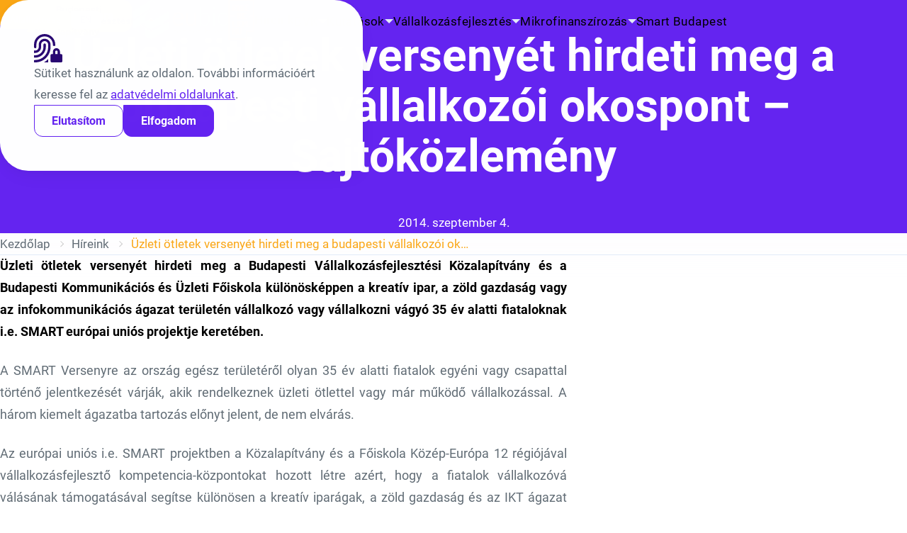

--- FILE ---
content_type: text/html; charset=UTF-8
request_url: https://bvk.hu/uzleti-otletek-versenyet-hirdeti-meg-a-budapesti-vallalkozoi-okospont-sajtokozlemeny/
body_size: 16174
content:
<!doctype html>
<html lang="hu">
<head>
    <link rel="preload" as="font" type="font/woff2" href="https://bvk.hu/wp-content/themes/bvk/assets/font/roboto-v30-latin_latin-ext-regular.woff2" crossorigin>
<link rel="preload" as="font" type="font/woff2" href="https://bvk.hu/wp-content/themes/bvk/assets/font/roboto-v30-latin_latin-ext-700.woff2" crossorigin>
<link rel="preload" as="font" type="font/woff2" href="https://bvk.hu/wp-content/themes/bvk/assets/font/roboto-v30-latin_latin-ext-900.woff2" crossorigin>
<link rel="preload" as="font" type="font/woff2" href="https://bvk.hu/wp-content/themes/bvk/assets/font/roboto-v30-latin_latin-ext-100.woff2" crossorigin>
    <meta charset="UTF-8">
    <meta name="viewport" content="width=device-width, initial-scale=1">
    <link rel="profile" href="https://gmpg.org/xfn/11">
    <meta name='robots' content='index, follow, max-image-preview:large, max-snippet:-1, max-video-preview:-1' />

	<!-- This site is optimized with the Yoast SEO plugin v26.7 - https://yoast.com/wordpress/plugins/seo/ -->
	<title>Üzleti ötletek versenyét hirdeti meg a budapesti vállalkozói okospont - Sajtóközlemény - Budapesti Vállalkozásfejlesztési Közalapítvány</title>
	<link rel="canonical" href="https://bvk.hu/uzleti-otletek-versenyet-hirdeti-meg-a-budapesti-vallalkozoi-okospont-sajtokozlemeny/" />
	<meta property="og:locale" content="hu_HU" />
	<meta property="og:type" content="article" />
	<meta property="og:title" content="Üzleti ötletek versenyét hirdeti meg a budapesti vállalkozói okospont - Sajtóközlemény - Budapesti Vállalkozásfejlesztési Közalapítvány" />
	<meta property="og:description" content="Üzleti ötletek versenyét hirdeti meg a Budapesti Vállalkozásfejlesztési Közalapítvány és a Budapesti Kommunikációs és Üzleti Főiskola különösképpen a kreatív ipar, a zöld gazdaság vagy az infokommunikációs ágazat területén vállalkozó vagy vállalkozni vágyó 35 év alatti fiataloknak i.e. SMART európai uniós projektje keretében. A SMART Versenyre az ország egész területéről olyan 35 év alatti fiatalok egyéni [&hellip;]" />
	<meta property="og:url" content="https://bvk.hu/uzleti-otletek-versenyet-hirdeti-meg-a-budapesti-vallalkozoi-okospont-sajtokozlemeny/" />
	<meta property="og:site_name" content="Budapesti Vállalkozásfejlesztési Közalapítvány" />
	<meta property="article:published_time" content="2014-09-04T13:48:28+00:00" />
	<meta property="article:modified_time" content="2021-04-29T19:26:08+00:00" />
	<meta property="og:image" content="https://bvk.hu/wp-content/uploads/2014/09/megnyiton_leleplezheto_alairando_tablo-1.jpg" />
	<meta name="author" content="BVK" />
	<meta name="twitter:card" content="summary_large_image" />
	<meta name="twitter:label1" content="Szerző:" />
	<meta name="twitter:data1" content="BVK" />
	<meta name="twitter:label2" content="Becsült olvasási idő" />
	<meta name="twitter:data2" content="2 perc" />
	<script type="application/ld+json" class="yoast-schema-graph">{"@context":"https://schema.org","@graph":[{"@type":"Article","@id":"https://bvk.hu/uzleti-otletek-versenyet-hirdeti-meg-a-budapesti-vallalkozoi-okospont-sajtokozlemeny/#article","isPartOf":{"@id":"https://bvk.hu/uzleti-otletek-versenyet-hirdeti-meg-a-budapesti-vallalkozoi-okospont-sajtokozlemeny/"},"author":{"name":"BVK","@id":"https://bvk.hu/#/schema/person/745313031052df3e83c375af37288c5f"},"headline":"Üzleti ötletek versenyét hirdeti meg a budapesti vállalkozói okospont &#8211; Sajtóközlemény","datePublished":"2014-09-04T13:48:28+00:00","dateModified":"2021-04-29T19:26:08+00:00","mainEntityOfPage":{"@id":"https://bvk.hu/uzleti-otletek-versenyet-hirdeti-meg-a-budapesti-vallalkozoi-okospont-sajtokozlemeny/"},"wordCount":342,"commentCount":0,"image":{"@id":"https://bvk.hu/uzleti-otletek-versenyet-hirdeti-meg-a-budapesti-vallalkozoi-okospont-sajtokozlemeny/#primaryimage"},"thumbnailUrl":"https://bvk.hu/wp-content/uploads/2014/09/megnyiton_leleplezheto_alairando_tablo-1.jpg","keywords":["Budapesti Vállalkozásfejlesztési Közalapítvány","fiatal vállalkozó","startup","üzleti verseny"],"articleSection":["Sajtóközlemények"],"inLanguage":"hu"},{"@type":"WebPage","@id":"https://bvk.hu/uzleti-otletek-versenyet-hirdeti-meg-a-budapesti-vallalkozoi-okospont-sajtokozlemeny/","url":"https://bvk.hu/uzleti-otletek-versenyet-hirdeti-meg-a-budapesti-vallalkozoi-okospont-sajtokozlemeny/","name":"Üzleti ötletek versenyét hirdeti meg a budapesti vállalkozói okospont - Sajtóközlemény - Budapesti Vállalkozásfejlesztési Közalapítvány","isPartOf":{"@id":"https://bvk.hu/#website"},"primaryImageOfPage":{"@id":"https://bvk.hu/uzleti-otletek-versenyet-hirdeti-meg-a-budapesti-vallalkozoi-okospont-sajtokozlemeny/#primaryimage"},"image":{"@id":"https://bvk.hu/uzleti-otletek-versenyet-hirdeti-meg-a-budapesti-vallalkozoi-okospont-sajtokozlemeny/#primaryimage"},"thumbnailUrl":"https://bvk.hu/wp-content/uploads/2014/09/megnyiton_leleplezheto_alairando_tablo-1.jpg","datePublished":"2014-09-04T13:48:28+00:00","dateModified":"2021-04-29T19:26:08+00:00","author":{"@id":"https://bvk.hu/#/schema/person/745313031052df3e83c375af37288c5f"},"breadcrumb":{"@id":"https://bvk.hu/uzleti-otletek-versenyet-hirdeti-meg-a-budapesti-vallalkozoi-okospont-sajtokozlemeny/#breadcrumb"},"inLanguage":"hu","potentialAction":[{"@type":"ReadAction","target":["https://bvk.hu/uzleti-otletek-versenyet-hirdeti-meg-a-budapesti-vallalkozoi-okospont-sajtokozlemeny/"]}]},{"@type":"ImageObject","inLanguage":"hu","@id":"https://bvk.hu/uzleti-otletek-versenyet-hirdeti-meg-a-budapesti-vallalkozoi-okospont-sajtokozlemeny/#primaryimage","url":"https://bvk.hu/wp-content/uploads/2014/09/megnyiton_leleplezheto_alairando_tablo-1.jpg","contentUrl":"https://bvk.hu/wp-content/uploads/2014/09/megnyiton_leleplezheto_alairando_tablo-1.jpg"},{"@type":"BreadcrumbList","@id":"https://bvk.hu/uzleti-otletek-versenyet-hirdeti-meg-a-budapesti-vallalkozoi-okospont-sajtokozlemeny/#breadcrumb","itemListElement":[{"@type":"ListItem","position":1,"name":"Kezdőlap","item":"https://bvk.hu/"},{"@type":"ListItem","position":2,"name":"Híreink","item":"https://bvk.hu/hireink/"},{"@type":"ListItem","position":3,"name":"Üzleti ötletek versenyét hirdeti meg a budapesti vállalkozói okospont &#8211; Sajtóközlemény"}]},{"@type":"WebSite","@id":"https://bvk.hu/#website","url":"https://bvk.hu/","name":"Budapesti Vállalkozásfejlesztési Közalapítvány","description":"","potentialAction":[{"@type":"SearchAction","target":{"@type":"EntryPoint","urlTemplate":"https://bvk.hu/?s={search_term_string}"},"query-input":{"@type":"PropertyValueSpecification","valueRequired":true,"valueName":"search_term_string"}}],"inLanguage":"hu"},{"@type":"Person","@id":"https://bvk.hu/#/schema/person/745313031052df3e83c375af37288c5f","name":"BVK","image":{"@type":"ImageObject","inLanguage":"hu","@id":"https://bvk.hu/#/schema/person/image/","url":"https://secure.gravatar.com/avatar/86263c98d4153e3ed205d3653f50996e8bd39dc15494ec091739b9190ed04bf1?s=96&d=mm&r=g","contentUrl":"https://secure.gravatar.com/avatar/86263c98d4153e3ed205d3653f50996e8bd39dc15494ec091739b9190ed04bf1?s=96&d=mm&r=g","caption":"BVK"},"url":"https://bvk.hu/author/bvk-hu/"}]}</script>
	<!-- / Yoast SEO plugin. -->


<link rel="alternate" type="application/rss+xml" title="Budapesti Vállalkozásfejlesztési Közalapítvány &raquo; hírcsatorna" href="https://bvk.hu/feed/" />
<link rel="alternate" title="oEmbed (JSON)" type="application/json+oembed" href="https://bvk.hu/wp-json/oembed/1.0/embed?url=https%3A%2F%2Fbvk.hu%2Fuzleti-otletek-versenyet-hirdeti-meg-a-budapesti-vallalkozoi-okospont-sajtokozlemeny%2F" />
<link rel="alternate" title="oEmbed (XML)" type="text/xml+oembed" href="https://bvk.hu/wp-json/oembed/1.0/embed?url=https%3A%2F%2Fbvk.hu%2Fuzleti-otletek-versenyet-hirdeti-meg-a-budapesti-vallalkozoi-okospont-sajtokozlemeny%2F&#038;format=xml" />
<style id='wp-img-auto-sizes-contain-inline-css'>
img:is([sizes=auto i],[sizes^="auto," i]){contain-intrinsic-size:3000px 1500px}
/*# sourceURL=wp-img-auto-sizes-contain-inline-css */
</style>
<style id='wp-emoji-styles-inline-css'>

	img.wp-smiley, img.emoji {
		display: inline !important;
		border: none !important;
		box-shadow: none !important;
		height: 1em !important;
		width: 1em !important;
		margin: 0 0.07em !important;
		vertical-align: -0.1em !important;
		background: none !important;
		padding: 0 !important;
	}
/*# sourceURL=wp-emoji-styles-inline-css */
</style>
<link rel='stylesheet' id='bvk-main-css' href='https://bvk.hu/wp-content/themes/bvk/assets/css/main.css?ver=1.4.0' media='all' />
<script src="https://bvk.hu/wp-content/themes/bvk/assets/js/theme-detection.js?ver=1.4.0" id="bvk-theme-detection-js"></script>
<link rel="https://api.w.org/" href="https://bvk.hu/wp-json/" /><link rel="alternate" title="JSON" type="application/json" href="https://bvk.hu/wp-json/wp/v2/posts/267" /><link rel="EditURI" type="application/rsd+xml" title="RSD" href="https://bvk.hu/xmlrpc.php?rsd" />
<meta name="generator" content="WordPress 6.9" />
<link rel='shortlink' href='https://bvk.hu/?p=267' />
<meta name="generator" content="performance-lab 4.0.1; plugins: ">
<link rel="icon" href="https://bvk.hu/wp-content/uploads/2023/11/cropped-favicon-32x32.png" sizes="32x32" />
<link rel="icon" href="https://bvk.hu/wp-content/uploads/2023/11/cropped-favicon-192x192.png" sizes="192x192" />
<link rel="apple-touch-icon" href="https://bvk.hu/wp-content/uploads/2023/11/cropped-favicon-180x180.png" />
<meta name="msapplication-TileImage" content="https://bvk.hu/wp-content/uploads/2023/11/cropped-favicon-270x270.png" />
		<style id="wp-custom-css">
			a.mainlogo-link svg {
   width:  215px;
}		</style>
		</head>

<body class="wp-singular post-template-default single single-post postid-267 single-format-standard wp-theme-bvk">
    <a class="btn btn--secondary skip-link" href="#content">Ugrás a tartalomra</a>
    <header class="site-header">
        <div class="container">
            <div class="site-header__inner">
                <div class="site-header__logo-wrapper">
                    <a class="site-header__logo" href="https://bvk.hu/" aria-label="Budapesti Vállalkozásfejlesztési Közalapítvány">
                        <svg width="100%" height="100%" viewBox="0 0 121 36" version="1.1" xmlns="http://www.w3.org/2000/svg" xmlns:xlink="http://www.w3.org/1999/xlink" xml:space="preserve" xmlns:serif="http://www.serif.com/" style="fill-rule:evenodd;clip-rule:evenodd;stroke-linejoin:round;stroke-miterlimit:2;">
    <style>
        :root {
            --bvk-logo-color: var(--bvk-logo-color);
        }

        :root[data-theme-mode="dark"] {
            --bvk-logo-color: #fff;
        }
    </style>
    <g id="logo">
        <path d="M51.315,5.678l2.355,-0c1.335,-0 2.078,0.45 2.078,1.5c0.035,0.543 -0.262,1.056 -0.75,1.297c0.608,0.135 1.042,0.682 1.035,1.305c-0,1.275 -0.833,1.643 -2.25,1.643l-2.468,-0l0,-5.745Zm2.378,2.452c0.54,0 0.93,-0.247 0.93,-0.75c-0,-0.502 -0.42,-0.75 -0.975,-0.75l-1.208,0l0,1.5l1.253,0Zm-1.253,2.333l1.328,-0c0.682,-0 1.095,-0.24 1.095,-0.75c-0,-0.51 -0.413,-0.75 -1.103,-0.75l-1.32,-0l0,1.5Z" style="fill:var(--bvk-logo-color);fill-rule:nonzero;"/>
        <path d="M56.978,9.833l-0,-2.52l1.102,-0l0,2.445c-0.004,0.03 -0.006,0.061 -0.006,0.092c0,0.412 0.339,0.75 0.75,0.75c0.022,0 0.044,-0.001 0.066,-0.002c0.69,-0 0.983,-0.555 0.983,-1.44l-0,-1.845l1.095,-0l-0,4.125l-1.028,-0l-0.06,-0.63c-0.287,0.502 -0.841,0.794 -1.417,0.75c-0.923,-0.038 -1.523,-0.54 -1.485,-1.725Z" style="fill:var(--bvk-logo-color);fill-rule:nonzero;"/>
        <path d="M63.728,7.223c0.514,-0.035 1.015,0.187 1.335,0.592l-0,-2.137l1.095,-0l-0,5.76l-0.968,-0l-0.09,-0.51c-0.322,0.403 -0.82,0.624 -1.335,0.592c-1.072,0 -1.86,-0.66 -1.86,-2.145c0,-1.485 0.743,-2.152 1.823,-2.152Zm-0.75,2.152c-0,0.9 0.442,1.283 1.042,1.283c0.502,0.035 0.95,-0.333 1.013,-0.833l-0,-0.9c-0.073,-0.493 -0.515,-0.853 -1.013,-0.825c-0.57,0 -1.012,0.338 -1.012,1.275l-0.03,0Z" style="fill:var(--bvk-logo-color);fill-rule:nonzero;"/>
        <path d="M70.013,8.64c-0,-0.435 -0.27,-0.63 -0.788,-0.63c-0.517,0 -0.75,0.15 -0.802,0.615l-1.065,0c0.037,-0.795 0.547,-1.402 1.875,-1.402c1.2,-0 1.875,0.442 1.875,1.417l-0,1.5c-0,0.255 0.075,0.36 0.225,0.36l0.15,0l-0,0.938l-0.428,-0c-0.502,-0 -0.75,-0.173 -0.9,-0.525c-0.372,0.433 -0.932,0.66 -1.5,0.607c-0.705,0 -1.5,-0.217 -1.5,-1.162c0.03,-1.718 2.79,-0.915 2.858,-1.718Zm-1.005,2.153c0.013,0 0.026,0 0.039,0c0.535,0 0.975,-0.44 0.975,-0.975c0,-0.045 -0.003,-0.09 -0.009,-0.135l-0,-0.18c-0.6,0.33 -1.658,0.097 -1.658,0.787c0,0.308 0.21,0.503 0.653,0.503Z" style="fill:var(--bvk-logo-color);fill-rule:nonzero;"/>
        <path d="M72.428,13.125l-0,-5.812l1.012,-0l0.098,0.495c0.309,-0.406 0.804,-0.626 1.312,-0.585c1.058,-0 1.838,0.66 1.838,2.145c-0,1.485 -0.75,2.152 -1.838,2.152c-0.509,0.039 -1.005,-0.185 -1.312,-0.592l-0,2.197l-1.11,0Zm1.102,-3.307c0.058,0.489 0.49,0.855 0.983,0.832c0.592,0 1.02,-0.375 1.02,-1.282c-0,-0.908 -0.428,-1.275 -1.02,-1.275c-0.494,-0.035 -0.932,0.333 -0.983,0.825l0,0.9Z" style="fill:var(--bvk-logo-color);fill-rule:nonzero;"/>
        <path d="M79.65,7.223c0.071,-0.009 0.141,-0.013 0.212,-0.013c0.982,0 1.801,0.78 1.851,1.76l-0,0.668l-3.068,-0c0.06,0.637 0.375,1.05 1.035,1.05c0.369,0.033 0.718,-0.182 0.855,-0.525l1.11,-0c-0.157,0.84 -0.84,1.357 -1.995,1.357c-1.131,-0.067 -2.025,-1.016 -2.025,-2.149c-0,-1.133 0.894,-2.082 2.025,-2.148Zm0.915,1.732c0.001,-0.016 0.001,-0.033 0.001,-0.049c0,-0.469 -0.386,-0.855 -0.855,-0.855c-0.028,-0 -0.056,0.001 -0.083,0.004c-0.011,-0 -0.021,-0 -0.031,-0c-0.499,-0 -0.914,0.401 -0.929,0.9l1.897,0Z" style="fill:var(--bvk-logo-color);fill-rule:nonzero;"/>
        <path d="M84.458,7.223c1.237,-0 1.755,0.54 1.815,1.297l-1.065,0c-0.045,-0.345 -0.24,-0.532 -0.75,-0.532c-0.51,-0 -0.75,0.172 -0.75,0.442c-0,0.855 2.617,0.255 2.617,1.845c0,0.9 -0.75,1.245 -1.89,1.245c-1.455,0 -1.912,-0.54 -1.95,-1.327l1.095,-0c0,0.322 0.24,0.562 0.84,0.562c0.6,0 0.788,-0.165 0.788,-0.465c-0,-0.75 -2.625,-0.135 -2.625,-1.822c0.037,-0.825 0.802,-1.245 1.875,-1.245Z" style="fill:var(--bvk-logo-color);fill-rule:nonzero;"/>
        <path d="M87.083,8.1l-0,-0.787l0.69,-0l-0,-1.125l1.102,-0l0,1.162l1.065,0l0,0.788l-1.065,-0l0,1.762c0,0.54 0.09,0.653 0.54,0.653l0.525,-0l0,0.885l-0.75,-0c-0.87,-0 -1.417,-0.3 -1.417,-1.26l-0,-2.078l-0.69,0Z" style="fill:var(--bvk-logo-color);fill-rule:nonzero;"/>
        <path d="M92.085,5.678l0,0.937l-1.102,0l-0,-0.937l1.102,-0Zm-1.102,1.635l1.102,-0l0,4.125l-1.102,-0l-0,-4.125Z" style="fill:var(--bvk-logo-color);fill-rule:nonzero;"/>
        <path d="M37.523,7.635l0.615,0.248c0.284,0.112 0.6,0.112 0.885,-0c0.393,-0.165 0.836,-0.165 1.23,-0c0.284,0.112 0.6,0.112 0.885,-0l0.615,-0.248l-0,-2.25l-4.23,0l-0,2.25Zm1.237,-1.012l0.623,-0l-0,-0.818l0.202,-0.202l0.21,0.202l0,0.818l0.645,-0l0.21,0.817l-0.847,0l-0,-0.382c0.002,-0.013 0.003,-0.025 0.003,-0.038c0,-0.103 -0.084,-0.187 -0.187,-0.187c-0.103,-0 -0.188,0.084 -0.188,0.187c0,0.013 0.002,0.025 0.004,0.038l0,0.382l-0.855,0l0.18,-0.817Z" style="fill:#faa514;fill-rule:nonzero;"/>
        <path d="M41.753,8.115l-0.615,0.248c-0.285,0.112 -0.601,0.112 -0.885,-0c-0.394,-0.165 -0.837,-0.165 -1.23,-0c-0.285,0.112 -0.601,0.112 -0.885,-0l-0.615,-0.248l-0,1.238c-0,-0 -0,1.312 2.115,2.287c2.152,-0.975 2.115,-2.287 2.115,-2.287l-0,-1.238Zm-1.08,2.475l-0.435,0l-0,-0.412c0,-0.042 -0.019,-0.081 -0.053,-0.105c-0.035,-0.033 -0.08,-0.05 -0.127,-0.05c-0.102,-0 -0.187,0.083 -0.188,0.185l0,0.382l-0.465,0l0,-0.412c0.004,-0.042 -0.017,-0.083 -0.052,-0.105c-0.035,-0.033 -0.081,-0.05 -0.128,-0.05c-0.102,-0 -0.186,0.083 -0.187,0.185l-0,0.382l-0.435,0l-0,-1.357l0.21,-0.203l0.202,0.203l0,0.547l0.413,0l-0,-0.817l0.21,-0.21l0.21,0.21l-0,0.817l0.412,0l0,-0.547l0.21,-0.203l0.203,0.203l-0,1.357Z" style="fill:#faa514;fill-rule:nonzero;"/>
        <path d="M39.803,2.61l-0.135,-0.435l0.277,-0.09l-0.075,-0.247l-0.285,0.09l-0.105,-0.338l-0.24,0.075l0.105,0.338l-0.285,0.09l0.083,0.247l0.277,-0.09l0.113,0.36c-0.785,-0.048 -1.543,0.306 -2.01,0.938l-0,0.75l0.36,-0l-0,0.39l-0.36,-0l-0,0.307l4.23,0l-0,-0.307l-0.353,-0l0,-0.353l0.353,0l-0,-0.75c-0.443,-0.633 -1.178,-1 -1.95,-0.975Zm-0.908,2.078l-0.36,-0l0,-0.353l0.36,0l0,0.353Zm0.323,-0.66l-0.495,-0.495l-0.488,0.487c0.002,-0.205 -0.124,-0.39 -0.315,-0.465c0.349,-0.348 0.813,-0.559 1.305,-0.592l-0.007,1.065Zm0.42,0.75c-0.014,0.002 -0.029,0.003 -0.043,0.003c-0.131,0 -0.24,-0.108 -0.24,-0.24c0,-0.131 0.109,-0.24 0.24,-0.24c0.014,0 0.029,0.002 0.043,0.004c0.013,-0.002 0.028,-0.004 0.042,-0.004c0.131,0 0.24,0.109 0.24,0.24c-0,0.132 -0.109,0.24 -0.24,0.24c-0.014,0 -0.029,-0.001 -0.042,-0.003Zm1.102,-0.06l-0.352,-0l-0,-0.353l0.352,0l0,0.353Zm0.308,-0.668l-0.488,-0.487l-0.495,0.495l0,-1.065c0.493,0.033 0.958,0.24 1.313,0.585c-0.184,0.07 -0.312,0.239 -0.33,0.435l-0,0.037Z" style="fill:#faa514;fill-rule:nonzero;"/>
        <path d="M46.845,9.278c0.159,0.001 0.314,-0.055 0.435,-0.158c0.148,-0.125 0.233,-0.309 0.233,-0.502l-0,-0.038c0.001,-0.208 -0.104,-0.403 -0.278,-0.517c-0.176,-0.116 -0.397,-0.138 -0.592,-0.06l-1.058,0.442c-0.113,-0.242 -0.206,-0.493 -0.277,-0.75l0.217,-0.105l0.195,0.225c0.073,0.089 0.181,0.141 0.296,0.141c0.115,-0 0.224,-0.052 0.297,-0.141l-0.555,-0.412c0.046,-0.057 0.089,-0.117 0.127,-0.18l0.705,0.18c0.049,0.017 0.101,0.026 0.153,0.026c0.228,0 0.422,-0.174 0.447,-0.401l-1.185,-0.128c0.007,-0.072 0.007,-0.145 0,-0.217l0.87,-0.18c0.249,-0.063 0.426,-0.289 0.426,-0.546c-0,-0.087 -0.02,-0.172 -0.058,-0.249l-1.313,0.607c-0.025,-0.073 -0.057,-0.144 -0.097,-0.21l0.787,-0.81c0.139,-0.129 0.218,-0.31 0.218,-0.5c-0,-0.226 -0.113,-0.438 -0.3,-0.565l-1.433,2.138l0.038,-0l-0,0.157c0.004,0.017 0.004,0.035 -0,0.053c-0.01,0.031 -0.022,0.061 -0.038,0.09l-0.067,0.082l-0.458,0c-0.059,-0.069 -0.091,-0.157 -0.09,-0.247l0,-0.053c-0.004,-0.025 -0.004,-0.05 0,-0.075c0.066,-0.167 0.151,-0.326 0.255,-0.472c0.062,-0.08 0.12,-0.162 0.173,-0.248c0.232,-0.36 0.487,-0.877 0.24,-1.147l0.412,-0.473l-1.5,0.143c-0.279,0.072 -0.498,0.291 -0.57,0.57l0.675,-0c0.155,-0.002 0.304,0.061 0.413,0.172l0.082,0.075l-0.997,0l0.112,0.083c0.168,0.121 0.37,0.187 0.578,0.187l0.345,0c-0.338,0.203 -1.043,0.443 -1.328,0.915l-1.005,-0.082l0.15,-0.518l-0.472,-0.292l-0,1.035l1.177,0.577l0.96,0.038l-1.71,1.042l0.12,-0.465l-0.472,-0.285l-0,1.125l0.247,-0.067c0.642,-0.226 1.348,-0.191 1.965,0.097l-1.207,1.14l0.682,1.5l-0.675,-0.135l-0.165,0.51l1.5,0c0,0 -0.817,-0.877 0.218,-1.282c-0.378,-0.035 -0.718,-0.247 -0.915,-0.57l0.915,-0c0.053,-0.332 0.025,-0.672 -0.083,-0.99c0.404,0.424 0.615,0.997 0.585,1.582c1.5,-0.157 1.688,0.645 1.733,0.923l-0.75,-0.143l-0.158,0.51l1.433,0l-0.563,-1.74c-0.637,0 -0.862,-0.262 -0.93,-0.525l0.825,0.128l0.06,-0.015Zm-1.02,-0.525l0.968,-0.405c0.072,-0.038 0.159,-0.038 0.232,-0c0.071,0.046 0.113,0.125 0.113,0.21l-0,0.037c-0.001,0.083 -0.036,0.162 -0.098,0.218c-0.065,0.059 -0.154,0.084 -0.24,0.067l-0.975,-0.127Z" style="fill:#faa514;fill-rule:nonzero;"/>
        <path d="M36.038,7.028l1.132,-0.54l0,-1.05l-0.472,0.292l0.142,0.503l-1.08,0.135c-0.165,-0.37 -0.424,-0.691 -0.75,-0.93l0.75,-0l0.083,-0.285l-0.653,-0l0.098,-0.248l0.547,0l0.098,-0.42l-0.12,0c-0.282,-0.001 -0.553,-0.114 -0.75,-0.315l-1.095,0l0.24,0.285l-0.48,0.75l0.36,0l-0.308,0.75l0.36,0l-0.12,0.848l0.36,0.045l-0.607,1.335c0.007,0.016 0.007,0.035 -0,0.052c-0.079,0.155 -0.239,0.254 -0.413,0.255l-0.315,0c-0.07,-0.07 -0.119,-0.158 -0.142,-0.255c0.002,-0.012 0.002,-0.025 -0,-0.037l-0,-0.098c-0.007,-0.04 -0.007,-0.08 -0,-0.12l0.442,-0.922c0.086,-0.179 0.072,-0.39 -0.037,-0.555c-0.106,-0.168 -0.29,-0.27 -0.488,-0.27l-1.08,-0c0,0.283 0.234,0.517 0.518,0.517c0.131,-0 0.257,-0.051 0.352,-0.142c0.04,-0.04 0.094,-0.061 0.15,-0.06c0.136,-0 0.248,0.111 0.248,0.247c0.007,0.035 0.007,0.07 -0,0.105l-0.435,0.915c-0.129,0.264 -0.112,0.577 0.045,0.825c0.153,0.245 0.423,0.393 0.712,0.39c0.038,0.278 -0.097,0.795 -0.84,0.833l-0.57,1.74l1.455,-0l-0.165,-0.51l-0.75,0.142c0.053,-0.27 0.338,-1.08 1.83,-0.922c-0.063,-0.572 0.114,-1.146 0.488,-1.583c-0.08,0.32 -0.08,0.655 -0,0.975l0.862,0.045c-0.201,0.324 -0.543,0.535 -0.922,0.57c1.042,0.405 0.217,1.283 0.217,1.283l1.5,-0l-0.157,-0.51l-0.69,0.135l0.705,-1.5l-1.238,-1.14c0.598,-0.289 1.287,-0.327 1.913,-0.105l0.255,0.075l-0,-1.125l-0.473,0.285l0.12,0.457l-2.137,-1.087l1.357,0.165l-0.052,-0.225Z" style="fill:#faa514;fill-rule:nonzero;"/>
        <path d="M33.593,25.995l-0,2.693l2.25,-2.708l1.432,0l-2.25,2.633l2.49,3.06l-1.44,-0l-1.755,-2.213l-0.712,0.818l-0,1.41l-1.133,-0l0,-5.693l1.118,0Z" style="fill:var(--bvk-logo-color);fill-rule:nonzero;"/>
        <path d="M37.71,29.648c-0,-0.008 -0,-0.015 -0,-0.023c-0,-1.177 0.968,-2.145 2.145,-2.145c1.177,0 2.145,0.968 2.145,2.145c-0,1.177 -0.968,2.145 -2.145,2.145c-0.07,0.008 -0.141,0.012 -0.212,0.012c-1.066,-0 -1.942,-0.877 -1.942,-1.943c-0,-0.064 0.003,-0.128 0.009,-0.191Zm2.145,1.267c0.585,0 1.02,-0.375 1.02,-1.267c0,-0.893 -0.435,-1.26 -1.02,-1.26c-0.585,-0 -1.012,0.367 -1.012,1.26c-0,0.892 0.427,1.29 1.012,1.29l0,-0.023Zm-1.005,-5.002l0.84,-0l0,0.84l-0.81,-0l-0.03,-0.84Zm1.208,0.84l-0,-0.84l0.81,-0l-0,0.84l-0.81,-0Z" style="fill:var(--bvk-logo-color);fill-rule:nonzero;"/>
        <path d="M45.105,28.41l-2.19,0l0,-0.802l3.465,-0l0,0.802l-2.25,2.468l2.363,-0l-0,0.81l-3.638,-0l0,-0.81l2.25,-2.468Z" style="fill:var(--bvk-logo-color);fill-rule:nonzero;"/>
        <path d="M50.19,28.92c0,-0.427 -0.27,-0.615 -0.75,-0.615c-0.48,0 -0.75,0.143 -0.795,0.6l-1.05,0c0.038,-0.75 0.54,-1.38 1.853,-1.38c1.185,0 1.852,0.435 1.852,1.395l0,1.5c0,0.255 0.075,0.353 0.225,0.353l0.165,-0l0,0.915l-0.42,-0c-0.382,0.061 -0.756,-0.161 -0.885,-0.525c-0.369,0.436 -0.931,0.663 -1.5,0.607c-0.697,0 -1.5,-0.217 -1.5,-1.147c0.038,-1.703 2.805,-0.908 2.805,-1.703Zm-0.997,2.13c0.012,0.001 0.025,0.001 0.038,0.001c0.531,-0 0.968,-0.437 0.968,-0.968c-0,-0.043 -0.003,-0.085 -0.009,-0.128l0,-0.18c-0.592,0.33 -1.642,0.09 -1.642,0.75c0.03,0.33 0.24,0.525 0.675,0.525l-0.03,0Z" style="fill:var(--bvk-logo-color);fill-rule:nonzero;"/>
        <rect x="52.77" y="25.995" width="1.095" height="5.693" style="fill:var(--bvk-logo-color);fill-rule:nonzero;"/>
        <path d="M57.758,28.92c-0,-0.427 -0.27,-0.615 -0.75,-0.615c-0.48,0 -0.75,0.143 -0.795,0.6l-1.058,0c0.045,-0.75 0.548,-1.38 1.86,-1.38c1.178,0 1.853,0.435 1.853,1.395l-0,1.5c-0,0.255 0.075,0.353 0.225,0.353l0.097,-0l0,0.915l-0.42,-0c-0.495,-0 -0.75,-0.173 -0.885,-0.525c-0.371,0.434 -0.931,0.661 -1.5,0.607c-0.69,0 -1.462,-0.217 -1.462,-1.147c0.037,-1.703 2.767,-0.908 2.835,-1.703Zm-0.998,2.13c0.013,0.001 0.026,0.001 0.039,0.001c0.53,-0 0.967,-0.437 0.967,-0.968c0,-0.043 -0.003,-0.085 -0.008,-0.128l-0,-0.18c-0.6,0.33 -1.643,0.09 -1.643,0.75c0,0.33 0.21,0.525 0.645,0.525Z" style="fill:var(--bvk-logo-color);fill-rule:nonzero;"/>
        <path d="M60.165,33.36l0,-5.752l0.998,-0l0.097,0.495c0.306,-0.396 0.791,-0.613 1.29,-0.578c1.05,0 1.823,0.653 1.823,2.115c-0,1.463 -0.75,2.13 -1.823,2.13c-0.5,0.033 -0.985,-0.187 -1.29,-0.585l0,2.175l-1.095,0Zm1.095,-3.277c0.055,0.484 0.481,0.847 0.968,0.825c0.585,-0 1.012,-0.368 1.012,-1.268c0,-0.9 -0.427,-1.26 -1.012,-1.26c-0.488,-0.035 -0.921,0.331 -0.968,0.818l0,0.885Z" style="fill:var(--bvk-logo-color);fill-rule:nonzero;"/>
        <path d="M65.745,25.808l1.245,-0l-1.2,1.147l-0.96,0l0.915,-1.147Zm-0.375,1.8l1.088,-0l-0,4.08l-1.088,-0l0,-4.08Z" style="fill:var(--bvk-logo-color);fill-rule:nonzero;"/>
        <path d="M67.298,28.388l-0,-0.75l0.675,-0l-0,-1.2l1.087,-0l0,1.147l1.058,0l-0,0.75l-1.058,0l0,1.74c0,0.533 0.098,0.645 0.54,0.645l0.54,0l0,0.968l-0.75,-0c-0.862,-0 -1.41,-0.3 -1.41,-1.245l0,-2.055l-0.682,-0Z" style="fill:var(--bvk-logo-color);fill-rule:nonzero;"/>
        <path d="M70.77,27.608l1.17,-0l1.088,2.91l1.08,-2.91l1.17,-0l-1.65,4.08l-1.185,-0l-1.673,-4.08Z" style="fill:var(--bvk-logo-color);fill-rule:nonzero;"/>
        <path d="M78.42,28.92c0,-0.427 -0.27,-0.615 -0.75,-0.615c-0.48,0 -0.75,0.143 -0.795,0.6l-1.05,0c0.038,-0.75 0.54,-1.38 1.853,-1.38c1.185,0 1.852,0.435 1.852,1.395l0,1.5c0,0.255 0.075,0.353 0.225,0.353l0.143,-0l-0,0.915l-0.458,-0c-0.382,0.061 -0.756,-0.161 -0.885,-0.525c-0.369,0.436 -0.931,0.663 -1.5,0.607c-0.697,0 -1.5,-0.217 -1.5,-1.147c0.068,-1.703 2.798,-0.908 2.865,-1.703Zm-0.915,-3.112l1.26,-0l-1.2,1.147l-0.96,0l0.9,-1.147Zm-0.082,5.25c0.012,0 0.025,0 0.038,0c0.531,0 0.968,-0.436 0.968,-0.967c-0,-0.043 -0.003,-0.086 -0.009,-0.128l0,-0.18c-0.592,0.33 -1.642,0.09 -1.642,0.75c-0,0.322 0.21,0.517 0.645,0.517l-0,0.008Z" style="fill:var(--bvk-logo-color);fill-rule:nonzero;"/>
        <path d="M81.953,27.608l0.067,0.63c0.285,-0.497 0.831,-0.789 1.403,-0.75c0.937,-0 1.5,0.495 1.5,1.672l-0,2.528l-1.08,-0l-0,-2.423c0.002,-0.026 0.004,-0.052 0.004,-0.078c-0,-0.412 -0.339,-0.75 -0.75,-0.75c-0.024,-0 -0.048,0.001 -0.072,0.003c-0.69,0 -0.982,0.54 -0.982,1.418l-0,1.83l-1.103,-0l0,-4.08l1.013,-0Z" style="fill:var(--bvk-logo-color);fill-rule:nonzero;"/>
        <path d="M85.553,27.608l1.177,-0l1.013,2.737l1.147,-2.737l1.118,-0l-1.868,4.5c-0.233,0.791 -0.992,1.318 -1.815,1.26l-0.225,-0l0,-0.93c0.405,0.05 0.801,-0.153 0.998,-0.51l0.112,-0.27l-1.657,-4.05Z" style="fill:var(--bvk-logo-color);fill-rule:nonzero;"/>
        <path d="M32.94,16.058l1.643,4.432l1.627,-4.432l1.23,-0l-2.145,5.685l-1.417,-0l-2.16,-5.685l1.222,-0Z" style="fill:var(--bvk-logo-color);fill-rule:nonzero;"/>
        <path d="M40.44,18.983c0,-0.428 -0.27,-0.615 -0.75,-0.615c-0.48,-0 -0.75,0.142 -0.795,0.6l-1.057,-0c0.045,-0.75 0.547,-1.38 1.86,-1.38c1.177,-0 1.852,0.435 1.852,1.395l0,1.5c0,0.255 0.075,0.352 0.225,0.352l0.143,0l-0,0.885l-0.42,0c-0.495,0 -0.75,-0.165 -0.885,-0.517c-0.371,0.434 -0.932,0.661 -1.5,0.607c-0.69,0 -1.463,-0.217 -1.463,-1.147c-0.022,-1.68 2.708,-0.885 2.79,-1.68Zm-0.915,-3.113l1.26,0l-1.2,1.148l-0.96,-0l0.9,-1.148Zm-0.082,5.25c0.01,0 0.02,0.001 0.03,0.001c0.535,-0 0.975,-0.441 0.975,-0.975c0,-0.043 -0.002,-0.086 -0.008,-0.128l0,-0.173c-0.592,0.33 -1.642,0.09 -1.642,0.75c-0.015,0.323 0.195,0.518 0.63,0.518l0.015,0.007Z" style="fill:var(--bvk-logo-color);fill-rule:nonzero;"/>
        <rect x="42.833" y="16.058" width="1.088" height="5.685" style="fill:var(--bvk-logo-color);fill-rule:nonzero;"/>
        <rect x="45.15" y="16.058" width="1.087" height="5.685" style="fill:var(--bvk-logo-color);fill-rule:nonzero;"/>
        <path d="M50.19,18.983c0,-0.428 -0.27,-0.615 -0.75,-0.615c-0.48,-0 -0.75,0.142 -0.795,0.6l-1.057,-0c0.045,-0.75 0.547,-1.38 1.86,-1.38c1.177,-0 1.852,0.435 1.852,1.395l0,1.5c0,0.255 0.075,0.352 0.225,0.352l0.143,0l-0,0.885l-0.42,0c-0.495,0 -0.75,-0.165 -0.885,-0.517c-0.371,0.434 -0.932,0.661 -1.5,0.607c-0.69,0 -1.463,-0.217 -1.463,-1.147c-0.022,-1.68 2.708,-0.885 2.79,-1.68Zm-0.997,2.13c0.01,-0 0.02,0 0.03,0c0.535,0 0.975,-0.44 0.975,-0.975c0,-0.043 -0.002,-0.086 -0.008,-0.128l0,-0.172c-0.6,0.33 -1.642,0.09 -1.642,0.75c-0.015,0.33 0.195,0.525 0.63,0.525l0.015,-0Z" style="fill:var(--bvk-logo-color);fill-rule:nonzero;"/>
        <rect x="52.628" y="16.058" width="1.087" height="5.685" style="fill:var(--bvk-logo-color);fill-rule:nonzero;"/>
        <path d="M54.945,16.058l1.088,-0l-0,3.285l1.5,-1.673l1.365,0l-1.65,1.748l1.837,2.325l-1.342,-0l-1.178,-1.605l-0.525,0.562l0,1.043l-1.087,-0l-0.008,-5.685Z" style="fill:var(--bvk-logo-color);fill-rule:nonzero;"/>
        <path d="M61.56,17.588c1.156,0.012 2.1,0.966 2.1,2.122c-0,1.164 -0.958,2.122 -2.123,2.122c-1.164,0 -2.122,-0.958 -2.122,-2.122c-0,-0.008 -0,-0.015 0,-0.022c-0.005,-0.059 -0.008,-0.119 -0.008,-0.178c-0,-1.061 0.873,-1.935 1.935,-1.935c0.073,0 0.146,0.004 0.218,0.013Zm0,3.39c0.585,-0 1.02,-0.375 1.02,-1.268c0,-0.892 -0.435,-1.26 -1.02,-1.26c-0.585,0 -1.012,0.368 -1.012,1.26c-0,0.893 0.427,1.268 1.012,1.268Z" style="fill:var(--bvk-logo-color);fill-rule:nonzero;"/>
        <path d="M66.69,18.473l-2.19,-0l0,-0.803l3.465,0l0,0.803l-2.25,2.467l2.355,0l0,0.803l-3.63,-0l0,-0.803l2.25,-2.467Z" style="fill:var(--bvk-logo-color);fill-rule:nonzero;"/>
        <path d="M71.828,18.983c-0,-0.428 -0.27,-0.615 -0.75,-0.615c-0.48,-0 -0.75,0.142 -0.795,0.6l-1.058,-0c0.045,-0.75 0.548,-1.38 1.86,-1.38c1.178,-0 1.853,0.435 1.853,1.395l-0,1.5c-0,0.255 0.075,0.352 0.225,0.352l0.142,0l0,0.885l-0.42,0c-0.495,0 -0.75,-0.165 -0.885,-0.517c-0.371,0.434 -0.931,0.661 -1.5,0.607c-0.69,0 -1.462,-0.217 -1.462,-1.147c-0.008,-1.68 2.722,-0.885 2.79,-1.68Zm-0.915,-3.113l1.252,0l-1.192,1.148l-0.96,-0l0.9,-1.148Zm-0.083,5.25c0.01,0 0.021,0.001 0.031,0.001c0.535,-0 0.975,-0.441 0.975,-0.975c-0,-0.043 -0.003,-0.086 -0.008,-0.128l-0,-0.173c-0.593,0.33 -1.643,0.09 -1.643,0.75c0,0.323 0.21,0.518 0.645,0.518l0,0.007Z" style="fill:var(--bvk-logo-color);fill-rule:nonzero;"/>
        <path d="M76.095,17.588c1.223,-0 1.733,0.525 1.793,1.282l-1.058,0c-0.037,-0.345 -0.232,-0.532 -0.75,-0.532c-0.517,-0 -0.75,0.172 -0.75,0.435c0,0.847 2.588,0.255 2.588,1.83c-0,0.885 -0.75,1.23 -1.868,1.23c-1.44,-0 -1.89,-0.54 -1.927,-1.32l1.087,-0c0,0.322 0.233,0.562 0.825,0.562c0.593,0 0.75,-0.165 0.75,-0.457c0,-0.75 -2.595,-0.135 -2.595,-1.8c0.09,-0.818 0.84,-1.23 1.905,-1.23Z" style="fill:var(--bvk-logo-color);fill-rule:nonzero;"/>
        <path d="M78.825,17.67l0.563,0l-0,-0.232c-0.007,-0.052 -0.01,-0.104 -0.01,-0.156c-0,-0.687 0.565,-1.252 1.252,-1.252c0.039,-0 0.077,0.002 0.115,0.005l0.84,0l0,0.87l-0.57,0c-0.412,0 -0.54,0.21 -0.54,0.638l0,0.105l0.938,-0l-0,0.75l-0.938,-0l0,3.292l-1.087,0l-0,-3.292l-0.563,-0l0,-0.728Z" style="fill:var(--bvk-logo-color);fill-rule:nonzero;"/>
        <path d="M84.33,17.588c0.07,-0.009 0.141,-0.013 0.212,-0.013c0.968,0 1.775,0.771 1.821,1.738l-0,0.66l-3,-0c0.06,0.63 0.367,1.035 1.02,1.035c0.364,0.033 0.71,-0.178 0.847,-0.518l1.095,0c-0.15,0.833 -0.832,1.343 -1.965,1.343c-1.164,-0 -2.122,-0.959 -2.122,-2.123c-0,-1.164 0.958,-2.122 2.122,-2.122l-0.03,-0Zm0.9,1.702c0.001,-0.014 0.001,-0.028 0.001,-0.042c0,-0.464 -0.383,-0.847 -0.847,-0.847c-0.028,-0 -0.056,0.001 -0.084,0.004c-0.013,-0 -0.025,-0.001 -0.038,-0.001c-0.489,0 -0.895,0.397 -0.907,0.886l1.875,0Z" style="fill:var(--bvk-logo-color);fill-rule:nonzero;"/>
        <path d="M86.483,22.448l0.307,-0c0.398,-0 0.563,-0.135 0.563,-0.75l-0,-3.998l1.087,0l0,4.215c0,1.163 -0.6,1.5 -1.432,1.5l-0.518,0l-0.007,-0.967Zm0.87,-5.46l-0,-0.93l1.087,-0l0,0.93l-1.087,-0Z" style="fill:var(--bvk-logo-color);fill-rule:nonzero;"/>
        <rect x="89.76" y="16.058" width="1.087" height="5.685" style="fill:var(--bvk-logo-color);fill-rule:nonzero;"/>
        <path d="M94.103,17.588c0.07,-0.009 0.141,-0.013 0.212,-0.013c0.969,0 1.778,0.77 1.828,1.738l-0,0.66l-3,-0c0.052,0.63 0.367,1.035 1.02,1.035c0.362,0.032 0.705,-0.18 0.84,-0.518l1.102,0c-0.15,0.833 -0.832,1.343 -1.972,1.343c-1.165,-0 -2.123,-0.959 -2.123,-2.123c0,-1.164 0.958,-2.122 2.123,-2.122l-0.03,-0Zm0.907,1.702c0.001,-0.014 0.001,-0.028 0.001,-0.042c0,-0.464 -0.383,-0.847 -0.847,-0.847c-0.028,-0 -0.056,0.001 -0.084,0.004c-0.013,-0 -0.025,-0.001 -0.038,-0.001c-0.489,0 -0.895,0.397 -0.907,0.886l1.875,0Z" style="fill:var(--bvk-logo-color);fill-rule:nonzero;"/>
        <path d="M98.985,17.588c1.223,-0 1.733,0.525 1.793,1.282l-1.088,0c0,-0.345 -0.232,-0.532 -0.75,-0.532c-0.517,-0 -0.712,0.172 -0.712,0.435c-0,0.847 2.587,0.255 2.587,1.83c0,0.885 -0.712,1.23 -1.867,1.23c-1.44,-0 -1.89,-0.54 -1.935,-1.32l1.177,-0c0,0.322 0.24,0.562 0.833,0.562c0.592,0 0.75,-0.165 0.75,-0.457c-0,-0.75 -2.595,-0.135 -2.595,-1.8c-0.008,-0.818 0.742,-1.23 1.807,-1.23Z" style="fill:var(--bvk-logo-color);fill-rule:nonzero;"/>
        <path d="M103.973,18.473l-2.19,-0l-0,-0.803l3.465,0l-0,0.803l-2.25,2.467l2.362,0l0,0.803l-3.645,-0l0,-0.803l2.258,-2.467Z" style="fill:var(--bvk-logo-color);fill-rule:nonzero;"/>
        <path d="M105.975,18.45l0,-0.75l0.683,0l-0,-1.147l1.087,-0l0,1.147l1.05,0l0,0.75l-1.05,0l0,1.74c0,0.533 0.09,0.645 0.533,0.645l0.547,0l0,0.908l-0.75,-0c-0.862,-0 -1.402,-0.293 -1.402,-1.238l-0,-2.055l-0.698,0Z" style="fill:var(--bvk-logo-color);fill-rule:nonzero;"/>
        <path d="M111.758,17.588c0.07,-0.009 0.141,-0.013 0.212,-0.013c0.967,0 1.775,0.771 1.82,1.738l0,0.66l-3,-0c0.06,0.63 0.368,1.035 1.02,1.035c0.365,0.035 0.712,-0.177 0.848,-0.518l1.095,0c-0.15,0.833 -0.825,1.343 -1.965,1.343c-1.165,-0 -2.123,-0.959 -2.123,-2.123c0,-1.164 0.958,-2.122 2.123,-2.122l-0.03,-0Zm-0.218,-1.718l1.26,0l-1.2,1.148l-0.96,-0l0.9,-1.148Zm1.125,3.42c0.001,-0.014 0.001,-0.028 0.001,-0.042c0,-0.464 -0.383,-0.847 -0.847,-0.847c-0.028,-0 -0.056,0.001 -0.084,0.004c-0.013,-0 -0.025,-0.001 -0.038,-0.001c-0.489,0 -0.895,0.397 -0.907,0.886l1.875,0Z" style="fill:var(--bvk-logo-color);fill-rule:nonzero;"/>
        <path d="M116.505,17.588c1.223,-0 1.733,0.525 1.793,1.282l-1.058,0c0,-0.345 -0.232,-0.532 -0.75,-0.532c-0.517,-0 -0.705,0.172 -0.705,0.435c0,0.847 2.58,0.255 2.58,1.83c0,0.885 -0.705,1.23 -1.86,1.23c-1.44,-0 -1.897,-0.54 -1.935,-1.32l1.088,-0c-0,0.322 0.232,0.562 0.825,0.562c0.592,0 0.75,-0.165 0.75,-0.457c-0,-0.75 -2.595,-0.135 -2.595,-1.8c0.052,-0.818 0.802,-1.23 1.867,-1.23Z" style="fill:var(--bvk-logo-color);fill-rule:nonzero;"/>
        <path d="M120.518,16.058l-0,0.93l-1.088,-0l0,-0.93l1.088,-0Zm-1.088,1.612l1.088,0l-0,4.073l-1.088,-0l0,-4.073Z" style="fill:var(--bvk-logo-color);fill-rule:nonzero;"/>
        <path d="M1.927,17.985l0,-0c-1.264,-2.071 -1.931,-4.451 -1.927,-6.877l0,-11.108l13.23,0c6.719,0 12.165,5.447 12.165,12.165c-0.003,2.02 -0.511,4.006 -1.478,5.779l0.023,0.041l-22.013,0Z" style="fill:#faa614;fill-rule:nonzero;"/>
        <path d="M1.927,17.985l0,0c-1.264,2.071 -1.931,4.451 -1.927,6.877l0,11.108l13.23,0c6.719,0 12.165,-5.447 12.165,-12.165c-0.003,-2.019 -0.511,-4.006 -1.478,-5.779l0.023,-0.041l-22.013,-0Z" style="fill:#6324f0;fill-rule:nonzero;"/>
        <path d="M13.23,11.64c-4.616,-0 -8.899,2.404 -11.303,6.345c2.4,3.946 6.685,6.354 11.303,6.352c4.465,0.009 8.576,-2.429 10.71,-6.352c-2.134,-3.921 -6.246,-6.357 -10.71,-6.345" style="fill:#fa7878;fill-rule:nonzero;"/>
    </g>
</svg>
                    </a>
                    <a class="site-header__logo site-header__logo--secondary" href="https://ebn.eu/" target="_blank"><img src="https://bvk.hu/wp-content/uploads/2023/11/eubic-logo-250x105.png"alt="eubic, certified by ebn"data-theme-mode data-light-asset="https://bvk.hu/wp-content/uploads/2023/11/eubic-logo-250x105.png"data-dark-asset="https://bvk.hu/wp-content/uploads/2023/11/eubic-logo-250x105.png"width="250"height="105"></a><a class="site-header__logo site-header__logo--secondary" href="https://kiberelem.hu/" target="_blank"><img src="https://bvk.hu/wp-content/uploads/2023/11/kiberelem-logo.png"alt="Kibérelem.hu"data-theme-mode data-light-asset="https://bvk.hu/wp-content/uploads/2023/11/kiberelem-logo.png"data-dark-asset="https://bvk.hu/wp-content/uploads/2023/11/kiberelem-logo-light.png"width="90"height="134"></a>                </div>
                <div class="site-header__actions">
                    <a href="http://bvk.hu/atlathatosag/" class="btn btn--secondary btn--sm" target="_self">Átláthatóság</a>    <a hreflang="en" href="/en/" aria-label="English" class="btn btn--light btn--sm">EN</a>                </div>
                <nav
                    class="site-navigation site-header__navigation"
                    aria-label="Weboldal"
                >
                    <button class="btn btn--primary btn--icon site-navigation__btn" data-action="navigation-toggle" aria-controls="primary-menu" aria-expanded="false" aria-label="Navigáció">
                        <svg class="btn__icon" width="24" height="24" aria-hidden="true" role="img" focusable="false" viewBox="0 0 24 24" fill="none" xmlns="http://www.w3.org/2000/svg" style="fill: currentColor"><path d="M24,19.6c0,-0.331 -0.269,-0.6 -0.6,-0.6l-20.8,0c-0.331,0 -0.6,0.269 -0.6,0.6l0,2.8c0,0.331 0.269,0.6 0.6,0.6l20.8,-0c0.331,-0 0.6,-0.269 0.6,-0.6l0,-2.8Zm0,-9c0,-0.331 -0.269,-0.6 -0.6,-0.6l-22.8,-0c-0.331,-0 -0.6,0.269 -0.6,0.6l0,2.8c0,0.331 0.269,0.6 0.6,0.6l22.8,-0c0.331,-0 0.6,-0.269 0.6,-0.6l0,-2.8Zm0,-9c0,-0.331 -0.269,-0.6 -0.6,-0.6l-15.8,-0c-0.331,-0 -0.6,0.269 -0.6,0.6l0,2.8c0,0.331 0.269,0.6 0.6,0.6l15.8,-0c0.331,-0 0.6,-0.269 0.6,-0.6l0,-2.8Z"></path></svg>                    </button>
                    <div class="navigation-menu">
                        <ul class="navigation-menu__list"><li id="menu-item-70" class="menu-item menu-item-type-post_type menu-item-object-page current_page_parent menu-item-70"><a href="https://bvk.hu/hireink/">Híreink</a></li>
<li id="menu-item-9274" class="narrow-column menu-item menu-item-type-custom menu-item-object-custom menu-item-has-children menu-item-9274"><a href="#">BVK</a>
<ul class="sub-menu">
	<li id="menu-item-8729" class="menu-item menu-item-type-post_type menu-item-object-page menu-item-8729"><a href="https://bvk.hu/rolunk/">Rólunk</a></li>
	<li id="menu-item-8711" class="menu-item menu-item-type-post_type menu-item-object-page menu-item-8711"><a href="https://bvk.hu/kapcsolat/">Kapcsolat</a></li>
</ul>
</li>
<li id="menu-item-9662" class="narrow-column menu-item menu-item-type-custom menu-item-object-custom menu-item-has-children menu-item-9662"><a href="#">Kutatások</a>
<ul class="sub-menu">
	<li id="menu-item-9661" class="menu-item menu-item-type-post_type menu-item-object-research menu-item-9661"><a href="https://bvk.hu/kutatasok/2022/">Vállalkozói kutatás</a></li>
</ul>
</li>
<li id="menu-item-9291" class="narrow-column menu-item menu-item-type-custom menu-item-object-custom menu-item-has-children menu-item-9291"><a href="#">Vállalkozásfejlesztés</a>
<ul class="sub-menu">
	<li id="menu-item-87" class="menu-item menu-item-type-post_type menu-item-object-page menu-item-87"><a href="https://bvk.hu/vallalkozasfejlesztes/">Áttekintés</a></li>
	<li id="menu-item-9292" class="menu-item menu-item-type-post_type menu-item-object-page menu-item-9292"><a href="https://bvk.hu/vallalkozasfejlesztes/co-working-iroda/">Coworking iroda</a></li>
</ul>
</li>
<li id="menu-item-8885" class="menu-item menu-item-type-custom menu-item-object-custom menu-item-has-children menu-item-8885"><a href="#">Mikrofinanszírozás</a>
<ul class="sub-menu">
	<li id="menu-item-88" class="menu-item menu-item-type-post_type menu-item-object-page menu-item-88"><a href="https://bvk.hu/mikrofinanszirozas/">Áttekintés</a></li>
	<li id="menu-item-9033" class="menu-item menu-item-type-post_type menu-item-object-page menu-item-9033"><a href="https://bvk.hu/mikrofinanszirozas/beruhazasi-hitel/">Beruházási hitel</a></li>
	<li id="menu-item-9034" class="menu-item menu-item-type-post_type menu-item-object-page menu-item-9034"><a href="https://bvk.hu/mikrofinanszirozas/tartos-forgoeszkoz-hitel/">Tartós forgóeszköz hitel</a></li>
	<li id="menu-item-9035" class="menu-item menu-item-type-post_type menu-item-object-page menu-item-9035"><a href="https://bvk.hu/mikrofinanszirozas/likviditasi-hitel/">Likviditási Hitel</a></li>
	<li id="menu-item-9036" class="menu-item menu-item-type-post_type menu-item-object-page menu-item-9036"><a href="https://bvk.hu/mikrofinanszirozas/smart-budapest-mikrohitel/">Smart Budapest Mikrohitel</a></li>
	<li id="menu-item-9654" class="menu-item menu-item-type-post_type menu-item-object-page menu-item-9654"><a href="https://bvk.hu/mikrofinanszirozas/mikrohitel-onkormanyzati-tulajdonu-ingatlanok-felujitasara/">Önkormányzati felújítási mikrohitel</a></li>
	<li id="menu-item-6102" class="menu-item menu-item-type-post_type menu-item-object-page menu-item-6102"><a href="https://bvk.hu/letoltheto-dokumentumok/">Letölthető dokumentumok</a></li>
</ul>
</li>
<li id="menu-item-89" class="menu-item menu-item-type-post_type menu-item-object-page menu-item-89"><a href="https://bvk.hu/smart-budapest/">Smart Budapest</a></li>
<li id="menu-item-9197" class="hidden--md menu-item menu-item-type-post_type menu-item-object-page menu-item-9197"><a href="https://bvk.hu/?page_id=9195">Kutatások</a></li>
<li id="menu-item-8676" class="hidden--sm menu-item menu-item-type-post_type menu-item-object-page menu-item-8676"><a href="https://bvk.hu/atlathatosag/">Átláthatóság</a></li>
</ul>                        <ul class="hidden--sm">
                                                            <li class="logo-wrapper">
                                    <a class="site-header__logo site-header__logo--secondary" href="https://ebn.eu/" target="_blank"><img src="https://bvk.hu/wp-content/uploads/2023/11/eubic-logo-250x105.png"alt="eubic, certified by ebn"data-theme-mode data-light-asset="https://bvk.hu/wp-content/uploads/2023/11/eubic-logo-250x105.png"data-dark-asset="https://bvk.hu/wp-content/uploads/2023/11/eubic-logo-250x105.png"width="250"height="105"></a><a class="site-header__logo site-header__logo--secondary" href="https://kiberelem.hu/" target="_blank"><img src="https://bvk.hu/wp-content/uploads/2023/11/kiberelem-logo.png"alt="Kibérelem.hu"data-theme-mode data-light-asset="https://bvk.hu/wp-content/uploads/2023/11/kiberelem-logo.png"data-dark-asset="https://bvk.hu/wp-content/uploads/2023/11/kiberelem-logo-light.png"width="90"height="134"></a>                                </li>
                                                    </ul>
                    </div>
                </nav>
            </div>
        </div>
    </header>
    <article class="builder">
        <div class="post-heading post-heading--primary">
    <div class="container">
        <div class="post-heading__inner">
            <h1 class="post-heading__title">
                Üzleti ötletek versenyét hirdeti meg a budapesti vállalkozói okospont &#8211; Sajtóközlemény            </h1>
                            <div class="post-heading__meta">
                    <span class="posted-on"><span class="sr-only">Közzétéve: </span> <time class="published" datetime="2014-09-04T13:48:28+00:00">2014. szeptember 4.</time></span>                </div>
                    </div>
    </div>
</div>
<div class="breadcrumb">
    <div class="container">
        <div class="breadcrumb__list"><span><span><a href="https://bvk.hu/">Kezdőlap</a></span> <span class="separator"></span> <span><a href="https://bvk.hu/hireink/">Híreink</a></span> <span class="separator"></span> <span class="breadcrumb_last" aria-current="page">Üzleti ötletek versenyét hirdeti meg a budapesti vállalkozói okospont &#8211; Sajtóközlemény</span></span></div>    </div>
</div>
        <div class="l-text l-text--one-column">
            <div class="container">
                <div class="l-text__inner">
                    <div class="l-text__column post-content">
                        <p style="text-align: justify;"><strong>Üzleti ötletek versenyét hirdeti meg a Budapesti Vállalkozásfejlesztési Közalapítvány és a Budapesti Kommunikációs és Üzleti Főiskola különösképpen a kreatív ipar, a zöld gazdaság vagy az infokommunikációs ágazat területén vállalkozó vagy vállalkozni vágyó 35 év alatti fiataloknak i.e. SMART európai uniós projektje keretében.</strong><span id="more-267"></span></p>
<p style="text-align: justify;">A SMART Versenyre az ország egész területéről olyan 35 év alatti fiatalok egyéni vagy csapattal történő jelentkezését várják, akik rendelkeznek üzleti ötlettel vagy már működő vállalkozással. A három kiemelt ágazatba tartozás előnyt jelent, de nem elvárás.</p>
<p style="text-align: justify;">Az európai uniós i.e. SMART projektben a Közalapítvány és a Főiskola Közép-Európa 12 régiójával vállalkozásfejlesztő kompetencia-központokat hozott létre azért, hogy a fiatalok vállalkozóvá válásának támogatásával segítse különösen a kreatív iparágak, a zöld gazdaság és az IKT ágazat kis-és középvállalkozásainak piaci helyzetét.</p>
<p style="text-align: justify;">A www.bvk.hu honlapon elérhető 2014. szeptember 19-ig elküldött jelentkezési lapok közül szakértői zsűri választja ki a legígéretesebbeket. Az első körben kiválasztott pályázók jobb agyféltekés üzleti terv készítés tréningeken vesznek részt. A döntőbe bekerülő legjobb öt üzleti ötletet képviselő versenyző szakértőknek prezentálja üzleti tervét. A 300.000 forint értékű vállalkozásfejlesztési szolgáltatást és a Közalapítvány belvárosi székházában 1 éves ingyenes tárgyalóhasználatot tartalmazó fődíj átadására november 21-i konferenciánkon kerül sor.</p>
<p style="text-align: justify;"><a href="https://bvk.hu/wp-content/uploads/2014/09/megnyiton_leleplezheto_alairando_tablo-1.jpg" data-pswp-width="" data-pswp-height="" data-cropped="true"><img fetchpriority="high" decoding="async" class="aligncenter wp-image-589 size-full" src="https://bvk.hu/wp-content/uploads/2014/09/megnyiton_leleplezheto_alairando_tablo-1.jpg" alt="megnyiton_leleplezheto_alairando_tablo-1" width="482" height="337" /></a></p>
<p style="text-align: justify;"><a href="https://bvk.hu/wp-content/uploads/2014/07/i.e_smart_-smarttal-1.jpg" data-pswp-width="" data-pswp-height="" data-cropped="true"><img decoding="async" class="aligncenter wp-image-398 size-full" src="https://bvk.hu/wp-content/uploads/2014/07/i.e_smart_-smarttal-1.jpg" alt="i.e_smart_-smarttal (1)" width="497" height="86" /></a></p>
                    </div>
                </div>
            </div>
        </div>
            </article>
    <footer class="site-footer">
        <img src="https://bvk.hu/wp-content/themes/bvk/assets/img/helper/02.svg" alt="" class="site-footer__helper">
        <div class="border-helper border-helper--block-start" style="--inline-size: 35%;">
            <div class="border-helper__block"></div>
            <div class="border-helper__circle"></div>
        </div>
        <div class="site-footer__background">
            <div class="container">
                <div class="site-footer__top">
                    <div class="site-footer__col site-footer__col--introduction">
                        <div class="site-footer__logo-wrapper">
                            <a class="site-footer__logo" href="/">
                                <img
                                    src="https://bvk.hu/wp-content/themes/bvk/assets/img/bvk-logo-footer.svg"
                                    alt="BVK"
                                    width="45.5"
                                    height="64"
                                />
                            </a>
                            <div class="theme-switcher" id="theme-switcher">
    <button
        class="btn btn--outline-secondary btn--sm btn--icon theme-switcher__system-mode"
        aria-label="Váltás világos módra"
        data-action="light"
    >
        <svg class="btn__icon" width="24" height="24" aria-hidden="true" role="img" focusable="false" aria-hidden="true" focusable="false" role="img" xmlns="http://www.w3.org/2000/svg" xmlns:xlink="http://www.w3.org/1999/xlink" viewBox="0 0 24 24" width="24" height="24" style="fill: currentColor; overflow: visible;"><path d="M21,12c0,-4.969 -4.031,-9 -9,-9l0,18c4.969,0 9,-4.031 9,-9Zm3,0c0,6.628 -5.372,12 -12,12c-6.628,0 -12,-5.372 -12,-12c0,-6.628 5.372,-12 12,-12c6.628,0 12,5.372 12,12Z"></path></svg>    </button>
    <button
        class="btn btn--outline-secondary btn--sm btn--icon theme-switcher__light-mode"
        aria-label="Váltás sötét módra"
        data-action="dark"
    >
        <svg class="btn__icon" width="24" height="24" aria-hidden="true" role="img" focusable="false" aria-hidden="true" focusable="false" role="img" xmlns="http://www.w3.org/2000/svg" xmlns:xlink="http://www.w3.org/1999/xlink" viewBox="0 0 24 24" width="24" height="24" style="fill: currentColor; overflow: visible;"><path d="M5.509,3.917l-0.425,-0.426c-0.426,-0.425 -1.113,-0.415 -1.528,0l-0.01,0.011c-0.426,0.425 -0.426,1.113 -0,1.527l0.425,0.426c0.426,0.425 1.102,0.425 1.527,-0l0.011,-0.011c0.426,-0.415 0.426,-1.113 0,-1.527Zm-3.316,6.938l-1.113,-0c-0.6,-0 -1.08,0.48 -1.08,1.08l-0,0.011c-0,0.6 0.48,1.08 1.08,1.08l1.102,-0c0.611,0.011 1.091,-0.469 1.091,-1.069l-0,-0.011c-0,-0.611 -0.48,-1.091 -1.08,-1.091Zm9.818,-10.855l-0.011,-0c-0.61,-0 -1.09,0.48 -1.09,1.08l-0,1.047c-0,0.6 0.48,1.08 1.08,1.08l0.01,0c0.611,0.011 1.091,-0.469 1.091,-1.069l0,-1.058c0,-0.6 -0.48,-1.08 -1.08,-1.08Zm8.444,3.502c-0.425,-0.426 -1.112,-0.426 -1.538,-0.011l-0.425,0.426c-0.426,0.425 -0.426,1.112 -0,1.527l0.011,0.011c0.425,0.425 1.112,0.425 1.527,-0l0.425,-0.426c0.426,-0.425 0.426,-1.102 0,-1.527Zm-1.974,16.473l0.425,0.426c0.426,0.425 1.113,0.425 1.538,-0c0.426,-0.426 0.426,-1.113 0,-1.538l-0.425,-0.426c-0.426,-0.425 -1.113,-0.414 -1.527,0c-0.437,0.436 -0.437,1.113 -0.011,1.538Zm2.247,-8.04l0,0.011c0,0.6 0.48,1.08 1.08,1.08l1.102,-0c0.6,-0 1.08,-0.48 1.08,-1.08l-0,-0.011c-0,-0.6 -0.48,-1.08 -1.08,-1.08l-1.102,-0c-0.6,-0 -1.08,0.48 -1.08,1.08Zm-8.728,-6.535c-3.611,0 -6.545,2.935 -6.545,6.546c-0,3.611 2.934,6.546 6.545,6.546c3.612,-0 6.546,-2.935 6.546,-6.546c0,-3.611 -2.934,-6.546 -6.546,-6.546Zm-0.01,18.492l0.01,-0c0.6,-0 1.08,-0.48 1.08,-1.08l0,-1.048c0,-0.6 -0.48,-1.08 -1.08,-1.08l-0.01,0c-0.6,0 -1.08,0.48 -1.08,1.08l-0,1.048c-0,0.6 0.48,1.08 1.08,1.08Zm-8.444,-3.502c0.425,0.425 1.112,0.425 1.538,-0l0.425,-0.426c0.426,-0.425 0.415,-1.112 0,-1.527l-0.011,-0.011c-0.425,-0.425 -1.112,-0.425 -1.538,0l-0.425,0.426c-0.415,0.436 -0.415,1.112 0.011,1.538Z"></path></svg>    </button>
    <button
        class="btn btn--outline-secondary btn--sm btn--icon theme-switcher__dark-mode"
        aria-label="Váltás rendszer módra"
        data-action="system"
    >
        <svg class="btn__icon" width="24" height="24" aria-hidden="true" role="img" focusable="false" aria-hidden="true" focusable="false" role="img" xmlns="http://www.w3.org/2000/svg" xmlns:xlink="http://www.w3.org/1999/xlink" viewBox="0 0 24 24" width="24" height="24" style="fill: currentColor; overflow: visible;"><path d="M13.684,-0c-6.616,-0 -11.974,5.373 -11.974,12c0,6.627 5.358,12 11.974,12c3.246,0 6.187,-1.296 8.346,-3.396c0.268,-0.263 0.338,-0.67 0.166,-1.002c-0.171,-0.332 -0.541,-0.52 -0.911,-0.456c-0.525,0.092 -1.06,0.14 -1.612,0.14c-5.191,-0 -9.402,-4.222 -9.402,-9.429c0,-3.525 1.929,-6.595 4.784,-8.212c0.327,-0.188 0.493,-0.563 0.413,-0.927c-0.081,-0.364 -0.392,-0.638 -0.767,-0.67c-0.337,-0.027 -0.675,-0.043 -1.017,-0.043l-0,-0.005Z"></path></svg>    </button>
</div>
                        </div>
                                                    <div class="site-footer__description">
                                <p>A <strong>Budapesti Vállalkozásfejlesztési Közalapítvány</strong> a Főváros arca a vállalkozások felé, és a vállalkozások hangja a városüzemeltetés nagyüzemében. Innovatív ötletek bevonása, együttműködés, smart megoldások.</p>
                            </div>
                                            </div>

                                            <div class="site-footer__col">
                            <h3 class="site-footer__title" id="site-footer-title-navigation">
                                Navigáció                            </h3>
                            <ul class="site-footer__navigation"  aria-labelledby="site-footer-title-navigation"><li id="menu-item-5490" class="menu-item menu-item-type-post_type menu-item-object-page menu-item-5490"><a href="https://bvk.hu/atlathatosag/">Átláthatóság</a></li>
<li id="menu-item-5491" class="menu-item menu-item-type-post_type menu-item-object-page menu-item-5491"><a href="https://bvk.hu/vallalkozasfejlesztes/">Vállalkozásfejlesztés</a></li>
<li id="menu-item-5492" class="menu-item menu-item-type-post_type menu-item-object-page menu-item-5492"><a href="https://bvk.hu/mikrofinanszirozas/">Mikrofinanszírozás</a></li>
<li id="menu-item-5493" class="menu-item menu-item-type-post_type menu-item-object-page menu-item-5493"><a href="https://bvk.hu/smart-budapest/">Smart Budapest</a></li>
</ul>                        </div>
                    
                                        <div class="site-footer__col site-footer__col--list">
                                                    <h3 class="site-footer__title">
                                Mikrohitel                            </h3>
                                                <ul>
    <li>
        <strong>Tel.:</strong>
        <span class="multiline">
            <span><a href="tel:+3612681800">+36 1 268 1800</a></span>
            <span><a href="tel:+36303769384">+36 30 376 9384</a></span>
            <span><a href="tel:+36309540882">+36 30 954 0882</a></span>
        </span>
    </li>
    <li>
        <strong>E-mail:</strong>
        <a href="mailto:info@bvk.hu">info@bvk.hu</a>
    </li>
</ul>                    </div>
                    
                                        <div class="site-footer__col site-footer__col--list">
                                                    <h3 class="site-footer__title">
                                Kapcsolat                            </h3>
                                                <address>
    <ul>
        <li>
            1072 Budapest, Rákóczi út 18.
            Magyarország
        </li>
        <li>
            <strong>Telefon:</strong> <a href="+3612681800">+36 1 268 1800</a>
        </li>
        <li>
            <strong>Titkárság:</strong>
            <a href="mailto:info@bvk.hu">info@bvk.hu</a>
        </li>
    </ul>
</address>                    </div>
                                    </div>
                <div class="site-footer__bottom">
                    <p class="site-footer__copyright">
                        © 1993 - 2026 Minden jog fenntartva. Budapesti Vállalkozásfejlesztési Közalapítvány                    </p>
                    <ul class="site-footer__bottom-navigation"><li id="menu-item-8677" class="menu-item menu-item-type-post_type menu-item-object-page menu-item-privacy-policy menu-item-8677"><a rel="privacy-policy" href="https://bvk.hu/adatvedelem/">Adatvédelem</a></li>
<li id="menu-item-8678" class="menu-item menu-item-type-post_type menu-item-object-page menu-item-8678"><a href="https://bvk.hu/atlathatosag/">Átláthatóság</a></li>
</ul>                </div>
            </div>
        </div>
    </footer>

    <script type="speculationrules">
{"prefetch":[{"source":"document","where":{"and":[{"href_matches":"/*"},{"not":{"href_matches":["/wp-*.php","/wp-admin/*","/wp-content/uploads/*","/wp-content/*","/wp-content/plugins/*","/wp-content/themes/bvk/*","/*\\?(.+)"]}},{"not":{"selector_matches":"a[rel~=\"nofollow\"]"}},{"not":{"selector_matches":".no-prefetch, .no-prefetch a"}}]},"eagerness":"conservative"}]}
</script>
<script src="https://bvk.hu/wp-content/themes/bvk/assets/js/header.js?ver=1.4.0" id="bvk-header-js"></script>
<script src="https://bvk.hu/wp-content/themes/bvk/assets/js/theme-change-assets.js?ver=1.4.0" id="bvk-theme-change-assets-js"></script>
<script src="https://bvk.hu/wp-content/themes/bvk/assets/js/theme-switcher.js?ver=1.4.0" id="bvk-theme-switcher-js"></script>
<script id="bvk-navigation-js-extra">
var bvk = {"themeUrl":"https://bvk.hu/wp-content/themes/bvk","cookie-accept-btn-caption":"Elfogadom","cookie-decline-btn-caption":"Elutas\u00edtom","cookie-consent-caption":"\u003Cp\u003ES\u00fctiket haszn\u00e1lunk az oldalon. Tov\u00e1bbi inform\u00e1ci\u00f3\u00e9rt keresse fel az \u003Ca href=\"http://bvk.hu/adatvedelem/\"\u003Eadatv\u00e9delmi oldalunkat\u003C/a\u003E.\u003C/p\u003E\n"};
//# sourceURL=bvk-navigation-js-extra
</script>
<script src="https://bvk.hu/wp-content/themes/bvk/assets/js/navigation.js?ver=1.4.0" id="bvk-navigation-js"></script>
<script src="https://bvk.hu/wp-content/themes/bvk/assets/js/accordion-card.js?ver=1.4.0" id="bvk-accordion-card-js"></script>
<script src="https://bvk.hu/wp-content/themes/bvk/assets/js/two-column-helper.js?ver=1.4.0" id="bvk-two-column-helper-js"></script>
<script type="module" src="https://bvk.hu/wp-content/themes/bvk/assets/js/plugins/photoswipe.js?ver=1.4.0"></script><script type="module" src="https://bvk.hu/wp-content/themes/bvk/assets/js/plugins/photoswipe-lightbox.js?ver=1.4.0"></script><script type="module" src="https://bvk.hu/wp-content/themes/bvk/assets/js/photoswipe-init.js?ver=1.4.0"></script><script src="https://bvk.hu/wp-content/themes/bvk/assets/js/plugins/glide.js?ver=1.4.0" id="bvk-glide-js"></script>
<script src="https://bvk.hu/wp-content/themes/bvk/assets/js/glide-init.js?ver=1.4.0" id="bvk-glide-init-js"></script>
<script src="https://bvk.hu/wp-content/themes/bvk/assets/js/cookie-handler.js?ver=1.4.0" id="bvk-cookie-handler-js"></script>
<script src="https://bvk.hu/wp-content/themes/bvk/assets/js/cookie-consent.js?ver=1.4.0" id="bvk-cookie-consent-js"></script>
<script src="https://bvk.hu/wp-content/themes/bvk/assets/js/scripts.js?ver=1.4.0" id="bvk-cookie-consent-scripts-js"></script>
<script id="wp-emoji-settings" type="application/json">
{"baseUrl":"https://s.w.org/images/core/emoji/17.0.2/72x72/","ext":".png","svgUrl":"https://s.w.org/images/core/emoji/17.0.2/svg/","svgExt":".svg","source":{"concatemoji":"https://bvk.hu/wp-includes/js/wp-emoji-release.min.js?ver=6.9"}}
</script>
<script type="module">
/*! This file is auto-generated */
const a=JSON.parse(document.getElementById("wp-emoji-settings").textContent),o=(window._wpemojiSettings=a,"wpEmojiSettingsSupports"),s=["flag","emoji"];function i(e){try{var t={supportTests:e,timestamp:(new Date).valueOf()};sessionStorage.setItem(o,JSON.stringify(t))}catch(e){}}function c(e,t,n){e.clearRect(0,0,e.canvas.width,e.canvas.height),e.fillText(t,0,0);t=new Uint32Array(e.getImageData(0,0,e.canvas.width,e.canvas.height).data);e.clearRect(0,0,e.canvas.width,e.canvas.height),e.fillText(n,0,0);const a=new Uint32Array(e.getImageData(0,0,e.canvas.width,e.canvas.height).data);return t.every((e,t)=>e===a[t])}function p(e,t){e.clearRect(0,0,e.canvas.width,e.canvas.height),e.fillText(t,0,0);var n=e.getImageData(16,16,1,1);for(let e=0;e<n.data.length;e++)if(0!==n.data[e])return!1;return!0}function u(e,t,n,a){switch(t){case"flag":return n(e,"\ud83c\udff3\ufe0f\u200d\u26a7\ufe0f","\ud83c\udff3\ufe0f\u200b\u26a7\ufe0f")?!1:!n(e,"\ud83c\udde8\ud83c\uddf6","\ud83c\udde8\u200b\ud83c\uddf6")&&!n(e,"\ud83c\udff4\udb40\udc67\udb40\udc62\udb40\udc65\udb40\udc6e\udb40\udc67\udb40\udc7f","\ud83c\udff4\u200b\udb40\udc67\u200b\udb40\udc62\u200b\udb40\udc65\u200b\udb40\udc6e\u200b\udb40\udc67\u200b\udb40\udc7f");case"emoji":return!a(e,"\ud83e\u1fac8")}return!1}function f(e,t,n,a){let r;const o=(r="undefined"!=typeof WorkerGlobalScope&&self instanceof WorkerGlobalScope?new OffscreenCanvas(300,150):document.createElement("canvas")).getContext("2d",{willReadFrequently:!0}),s=(o.textBaseline="top",o.font="600 32px Arial",{});return e.forEach(e=>{s[e]=t(o,e,n,a)}),s}function r(e){var t=document.createElement("script");t.src=e,t.defer=!0,document.head.appendChild(t)}a.supports={everything:!0,everythingExceptFlag:!0},new Promise(t=>{let n=function(){try{var e=JSON.parse(sessionStorage.getItem(o));if("object"==typeof e&&"number"==typeof e.timestamp&&(new Date).valueOf()<e.timestamp+604800&&"object"==typeof e.supportTests)return e.supportTests}catch(e){}return null}();if(!n){if("undefined"!=typeof Worker&&"undefined"!=typeof OffscreenCanvas&&"undefined"!=typeof URL&&URL.createObjectURL&&"undefined"!=typeof Blob)try{var e="postMessage("+f.toString()+"("+[JSON.stringify(s),u.toString(),c.toString(),p.toString()].join(",")+"));",a=new Blob([e],{type:"text/javascript"});const r=new Worker(URL.createObjectURL(a),{name:"wpTestEmojiSupports"});return void(r.onmessage=e=>{i(n=e.data),r.terminate(),t(n)})}catch(e){}i(n=f(s,u,c,p))}t(n)}).then(e=>{for(const n in e)a.supports[n]=e[n],a.supports.everything=a.supports.everything&&a.supports[n],"flag"!==n&&(a.supports.everythingExceptFlag=a.supports.everythingExceptFlag&&a.supports[n]);var t;a.supports.everythingExceptFlag=a.supports.everythingExceptFlag&&!a.supports.flag,a.supports.everything||((t=a.source||{}).concatemoji?r(t.concatemoji):t.wpemoji&&t.twemoji&&(r(t.twemoji),r(t.wpemoji)))});
//# sourceURL=https://bvk.hu/wp-includes/js/wp-emoji-loader.min.js
</script>
</body>
</html>


--- FILE ---
content_type: text/css; charset=utf-8
request_url: https://bvk.hu/wp-content/themes/bvk/assets/css/main.css?ver=1.4.0
body_size: 18582
content:
@font-face {
  font-display: swap;
  font-family: "Roboto";
  font-style: normal;
  font-weight: 400;
  src: url("../font/roboto-v30-latin_latin-ext-regular.woff2") format("woff2");
}
@font-face {
  font-display: swap;
  font-family: "Roboto";
  font-style: normal;
  font-weight: 700;
  src: url("../font/roboto-v30-latin_latin-ext-700.woff2") format("woff2");
}
@font-face {
  font-display: swap;
  font-family: "Roboto";
  font-style: normal;
  font-weight: 900;
  src: url("../font/roboto-v30-latin_latin-ext-900.woff2") format("woff2");
}
@font-face {
  font-display: swap;
  font-family: "Roboto";
  font-style: normal;
  font-weight: 100;
  src: url("../font/roboto-v30-latin_latin-ext-100.woff2") format("woff2");
}
/*! normalize.css v8.0.1 | MIT License | github.com/necolas/normalize.css */
/* Document
  ========================================================================== */
/**
* 1. Correct the line height in all browsers.
* 2. Prevent adjustments of font size after orientation changes in iOS.
*/
html {
  line-height: 1.15; /* 1 */
  -webkit-text-size-adjust: 100%; /* 2 */
}

/* Sections
  ========================================================================== */
/**
* Remove the margin in all browsers.
*/
body {
  margin: 0;
}

/**
* Render the `main` element consistently in IE.
*/
main {
  display: block;
}

/**
* Correct the font size and margin on `h1` elements within `section` and
* `article` contexts in Chrome, Firefox, and Safari.
*/
h1 {
  font-size: 2em;
  margin: 0.67em 0;
}

/* Grouping content
  ========================================================================== */
/**
* 1. Add the correct box sizing in Firefox.
* 2. Show the overflow in Edge and IE.
*/
hr {
  box-sizing: content-box; /* 1 */
  block-size: 0; /* 1 */
  overflow: visible; /* 2 */
}

/**
* 1. Correct the inheritance and scaling of font size in all browsers.
* 2. Correct the odd `em` font sizing in all browsers.
*/
pre {
  font-family: monospace, monospace; /* 1 */
  font-size: 1em; /* 2 */
}

/* Text-level semantics
  ========================================================================== */
/**
* Remove the gray background on active links in IE 10.
*/
a {
  background-color: transparent;
}

/**
* 1. Remove the bottom border in Chrome 57-
* 2. Add the correct text decoration in Chrome, Edge, IE, Opera, and Safari.
*/
abbr[title] {
  border-bottom: none; /* 1 */
  text-decoration: underline; /* 2 */
  text-decoration: underline dotted; /* 2 */
}

/**
* Add the correct font weight in Chrome, Edge, and Safari.
*/
b,
strong {
  font-weight: bolder;
}

/**
* 1. Correct the inheritance and scaling of font size in all browsers.
* 2. Correct the odd `em` font sizing in all browsers.
*/
code,
kbd,
samp {
  font-family: monospace, monospace; /* 1 */
  font-size: 1em; /* 2 */
}

/**
* Add the correct font size in all browsers.
*/
small {
  font-size: 80%;
}

/**
* Prevent `sub` and `sup` elements from affecting the line height in
* all browsers.
*/
sub,
sup {
  font-size: 75%;
  line-height: 0;
  position: relative;
  vertical-align: baseline;
}

sub {
  bottom: -0.25em;
}

sup {
  top: -0.5em;
}

/* Embedded content
  ========================================================================== */
/**
* Remove the border on images inside links in IE 10.
*/
img {
  border-style: none;
}

/* Forms
  ========================================================================== */
/**
* 1. Change the font styles in all browsers.
* 2. Remove the margin in Firefox and Safari.
*/
button,
input,
optgroup,
select,
textarea {
  font-family: inherit; /* 1 */
  font-size: 100%; /* 1 */
  line-height: 1.15; /* 1 */
  margin: 0; /* 2 */
}

/**
* Show the overflow in IE.
* 1. Show the overflow in Edge.
*/
button,
input { /* 1 */
  overflow: visible;
}

/**
* Remove the inheritance of text transform in Edge, Firefox, and IE.
* 1. Remove the inheritance of text transform in Firefox.
*/
button,
select { /* 1 */
  text-transform: none;
}

/**
* Correct the inability to style clickable types in iOS and Safari.
*/
button,
[type=button],
[type=reset],
[type=submit] {
  -webkit-appearance: button;
}

/**
* Remove the inner border and padding in Firefox.
*/
button::-moz-focus-inner,
[type=button]::-moz-focus-inner,
[type=reset]::-moz-focus-inner,
[type=submit]::-moz-focus-inner {
  border-style: none;
  padding: 0;
}

/**
* Restore the focus styles unset by the previous rule.
*/
button:-moz-focusring,
[type=button]:-moz-focusring,
[type=reset]:-moz-focusring,
[type=submit]:-moz-focusring {
  outline: 1px dotted ButtonText;
}

/**
* Correct the padding in Firefox.
*/
fieldset {
  padding: 0.35em 0.75em 0.625em;
}

/**
* 1. Correct the text wrapping in Edge and IE.
* 2. Correct the color inheritance from `fieldset` elements in IE.
* 3. Remove the padding so developers are not caught out when they zero out
*    `fieldset` elements in all browsers.
*/
legend {
  box-sizing: border-box; /* 1 */
  color: inherit; /* 2 */
  display: table; /* 1 */
  max-inline-size: 100%; /* 1 */
  padding: 0; /* 3 */
  white-space: normal; /* 1 */
}

/**
* Add the correct vertical alignment in Chrome, Firefox, and Opera.
*/
progress {
  vertical-align: baseline;
}

/**
* Remove the default vertical scrollbar in IE 10+.
*/
textarea {
  overflow: auto;
}

/**
* 1. Add the correct box sizing in IE 10.
* 2. Remove the padding in IE 10.
*/
[type=checkbox],
[type=radio] {
  box-sizing: border-box; /* 1 */
  padding: 0; /* 2 */
}

/**
* Correct the cursor style of increment and decrement buttons in Chrome.
*/
[type=number]::-webkit-inner-spin-button,
[type=number]::-webkit-outer-spin-button {
  block-size: auto;
}

/**
* 1. Correct the odd appearance in Chrome and Safari.
* 2. Correct the outline style in Safari.
*/
[type=search] {
  -webkit-appearance: textfield; /* 1 */
  outline-offset: -2px; /* 2 */
}

/**
* Remove the inner padding in Chrome and Safari on macOS.
*/
[type=search]::-webkit-search-decoration {
  -webkit-appearance: none;
}

/**
* 1. Correct the inability to style clickable types in iOS and Safari.
* 2. Change font properties to `inherit` in Safari.
*/
::-webkit-file-upload-button {
  -webkit-appearance: button; /* 1 */
  font: inherit; /* 2 */
}

/* Interactive
  ========================================================================== */
/*
* Add the correct display in Edge, IE 10+, and Firefox.
*/
details {
  display: block;
}

/*
* Add the correct display in all browsers.
*/
summary {
  display: list-item;
}

/* Misc
  ========================================================================== */
/**
* Add the correct display in IE 10+.
*/
template {
  display: none;
}

/**
* Add the correct display in IE 10.
*/
[hidden] {
  display: none;
}

:root {
  --bvk-alert-color-danger: hsl(0, 71%, 51%);
  --bvk-alert-color-info: hsl(195, 100%, 42%);
  --bvk-alert-color-success: hsl(150, 100%, 33%);
  --bvk-alert-color-warning: hsl(48, 89%, 55%);
}

:root {
  --bvk-base-color-background: hsl(0, 0%, 100%);
  --bvk-base-color-blockquote-border: hsl(259, 87%, 54%);
  --bvk-base-color-border: hsl(215, 63%, 93%);
  --bvk-base-color-code-background: #f5f1fe;
  --bvk-base-color-code-foreground: hsl(205, 100%, 2%);
  --bvk-base-color-heading: hsl(0, 0%, 0%);
  --bvk-base-color-link: hsl(259, 87%, 54%);
  --bvk-base-color-link-hover: #4b0ece;
  --bvk-base-color-mark-background: hsl(50, 100%, 80%);
  --bvk-base-color-mark-foreground: hsl(205, 100%, 2%);
  --bvk-base-color-marker: hsl(259, 87%, 54%);
  --bvk-base-color-primary: hsl(259, 87%, 54%);
  --bvk-base-color-secondary: hsl(38, 96%, 53%);
  --bvk-base-color-strong: hsl(205, 100%, 2%);
  --bvk-base-color-text: hsl(208, 9%, 42%);
  --bvk-base-color-icon: hsl(259, 87%, 92%);
  --bvk-base-color-primary-light: hsl(259, 87%, 98%);
  --bvk-base-color-secondary-light: hsl(0, 87%, 98%);
  --bvk-base-color-tertiary: hsl(0, 93%, 73%);
}

:root {
  --bvk-btn-color-primary-background: hsl(259, 87%, 54%);
  --bvk-btn-color-primary-background-hover: #4c0fd2;
  --bvk-btn-color-primary-foreground: hsl(0, 0%, 100%);
  --bvk-btn-color-primary-shadow: #dacbfb;
  --bvk-btn-color-secondary-background: hsl(38, 96%, 53%);
  --bvk-btn-color-secondary-background-hover: #d78a04;
  --bvk-btn-color-secondary-foreground: hsl(0, 0%, 100%);
  --bvk-btn-color-secondary-shadow: #fee8c3;
  --bvk-btn-color-light-background: hsl(259, 87%, 98%);
  --bvk-btn-color-light-background-hover: hsl(259, 87%, 54%);
  --bvk-btn-color-light-focus-ring: hsl(259, 87%, 54%);
  --bvk-btn-color-light-foreground: hsl(259, 87%, 54%);
  --bvk-btn-color-light-foreground-hover: hsl(0, 0%, 100%);
  --bvk-btn-color-pagination-background: hsl(263, 40%, 96%);
  --bvk-btn-color-pagination-background-hover: hsl(262, 71%, 49%);
  --bvk-btn-color-pagination-focus-ring: hsl(262, 71%, 49%);
  --bvk-btn-color-pagination-foreground: hsl(262, 71%, 49%);
  --bvk-btn-color-pagination-foreground-hover: hsl(0, 0%, 100%);
}

:root {
  --bvk-form-color-background: hsl(0, 0%, 100%);
  --bvk-form-color-background-disabled: hsl(0, 0%, 95%);
  --bvk-form-color-border: hsl(260, 4%, 70%);
  --bvk-form-color-border-disabled: hsl(215, 63%, 93%);
  --bvk-form-color-border-focus: hsl(259, 87%, 54%);
  --bvk-form-color-check-background: hsl(259, 87%, 54%);
  --bvk-form-color-check-focus-ring: hsl(259, 87%, 54%);
  --bvk-form-color-check-foreground: hsl(0, 0%, 100%);
  --bvk-form-color-group-label-background: hsl(210, 60%, 98%);
  --bvk-form-color-group-label-foreground: hsl(208, 9%, 42%);
  --bvk-form-color-invalid: hsl(0, 71%, 51%);
  --bvk-form-color-invalid-focus-ring: rgba(219, 41, 41, 0.25);
  --bvk-form-color-label: hsl(205, 100%, 2%);
  --bvk-form-color-legend: hsl(205, 100%, 2%);
  --bvk-form-color-placeholder: hsl(208, 7%, 40%);
  --bvk-form-color-range-thumb-background: hsl(259, 87%, 54%);
  --bvk-form-color-range-thumb-focus-ring: hsl(259, 87%, 54%);
  --bvk-form-color-range-track-background: hsl(215, 63%, 93%);
  --bvk-form-color-ring-focus: rgba(100, 36, 240, 0.25);
  --bvk-form-color-select-foreground: hsl(205, 100%, 2%);
  --bvk-form-color-text: hsl(208, 9%, 42%);
  --bvk-form-color-valid: hsl(150, 100%, 33%);
  --bvk-form-color-valid-focus-ring: rgba(0, 168, 84, 0.25);
}

:root {
  --bvk-selection-color-foreground: hsl(0, 0%, 100%);
  --bvk-selection-color-background: hsl(259, 87%, 54%);
}

:root {
  --bvk-scrollbar-color-thumb-background: hsla(0, 0%, 0%, 0.15);
  --bvk-scrollbar-color-thumb-background-hover: hsla(0, 0%, 0%, 0.25);
  --bvk-scrollbar-color-track-background: hsla(0, 0%, 0%, 0.05);
}

:root {
  --bvk-table-color-border: hsl(215, 63%, 93%);
  --bvk-table-color-caption: hsl(208, 9%, 42%);
  --bvk-table-color-heading: hsl(205, 100%, 2%);
  --bvk-table-color-hover: hsla(0, 0%, 0%, 0.05);
  --bvk-table-color-stripe: hsla(0, 0%, 0%, 0.025);
  --bvk-table-color-text: hsl(208, 9%, 42%);
}

:root {
  --bvk-breadcrumb-color-separator: hsl(0, 0%, 80%);
}

:root {
  --bvk-cookie-color-background: hsl(0, 0%, 100%);
}

:root {
  --bvk-navigation-color-arrow: hsla(0, 0%, 0%, 0.15);
}

:root {
  --bvk-zoho-color-background: hsl(215, 100%, 98%);
}

.sr-only {
  block-size: 1px !important;
  border: 0 !important;
  clip: rect(0, 0, 0, 0) !important;
  inline-size: 1px !important;
  margin: -1px !important;
  overflow: hidden !important;
  padding: 0 !important;
  position: absolute !important;
  white-space: nowrap !important;
}

[tabindex="-1"]:focus {
  outline: none !important;
}

::selection {
  background-color: var(--bvk-selection-color-background);
  color: var(--bvk-selection-color-foreground);
  text-shadow: none;
}

html {
  box-sizing: border-box;
}
@media (prefers-reduced-motion: no-preference) {
  html {
    scroll-behavior: smooth;
  }
}

*,
::before,
::after {
  box-sizing: inherit;
}

body {
  background: var(--bvk-base-color-background);
  color: var(--bvk-base-color-text);
}

a {
  color: var(--bvk-base-color-link);
  text-decoration: underline;
  transition-duration: 0.15s;
  transition-property: color;
  transition-timing-function: ease-in-out;
}
a:hover {
  color: var(--bvk-base-color-link-hover);
}

button {
  color: inherit;
}

a,
button {
  touch-action: manipulation;
}

hr {
  border: 0;
  border-block-start: 1px solid var(--bvk-base-color-border);
}

img {
  block-size: auto;
  display: block;
  max-inline-size: 100%;
  user-select: none;
}

iframe {
  block-size: 100%;
  display: block;
  inline-size: 100%;
}

figure {
  margin-inline: 0;
}
figure figcaption {
  margin-block-start: 0.5rem;
  text-align: center;
}

.table-responsive {
  --inline-size: 40rem;
  -webkit-overflow-scrolling: touch;
  overflow-x: auto;
}
.table-responsive table {
  min-inline-size: var(--inline-size);
}

.table {
  border-collapse: collapse;
  color: var(--bvk-table-color-text);
  inline-size: 100%;
}
.table caption {
  color: var(--bvk-table-color-caption);
  margin-block-end: 1rem;
}
.table th,
.table td {
  border-block-end: 1px solid var(--bvk-table-color-border);
  line-height: 1.5;
  padding: 1rem;
}
.table th {
  color: var(--bvk-table-color-heading);
  text-align: inherit;
  text-align: -webkit-match-parent;
}
.table--striped > tbody > tr:nth-child(odd) {
  background-color: var(--bvk-table-color-stripe);
}
.table--hover > tbody > tr:hover {
  background: var(--bvk-table-color-hover);
}
.table--clear-border th,
.table--clear-border td {
  border: 0;
}
.table--in-line th:first-child,
.table--in-line td:first-child {
  padding-inline-start: 0;
}
.table--in-line th:last-child,
.table--in-line td:last-child {
  padding-inline-end: 0;
}
.table--sm th,
.table--sm td {
  padding: 0.5rem;
}
.table--rounded th:first-child,
.table--rounded td:first-child {
  border-end-start-radius: 0.5rem;
  border-start-start-radius: 0.5rem;
}
.table--rounded th:last-child,
.table--rounded td:last-child {
  border-end-end-radius: 0.5rem;
  border-start-end-radius: 0.5rem;
}

html {
  -webkit-tap-highlight-color: hsla(0, 0%, 0%, 0);
}

body {
  font-family: Roboto, sans-serif;
  font-size: 1rem;
  line-height: 1.8;
}

h1,
h2,
h3,
h4,
h5,
h6 {
  color: var(--bvk-base-color-heading);
  font-family: Roboto, sans-serif;
  font-weight: 700;
  line-height: calc(2px + 2ex + 2px);
}

h1 {
  font-size: clamp(2.0751953125rem, 2vw + 1rem, 2.44140625rem);
}

h2 {
  font-size: clamp(1.66015625rem, 2vw + 1rem, 1.953125rem);
}

h3 {
  font-size: clamp(1.328125rem, 2vw + 1rem, 1.5625rem);
}

h4 {
  font-size: clamp(1.0625rem, 2vw + 1rem, 1.25rem);
}

h5 {
  font-size: 1rem;
}

h6 {
  font-size: 1rem;
}

ul,
ol {
  list-style-position: inside;
}
ul > *,
ol > * {
  margin-block-end: 0;
  margin-block-start: 0;
}
ul > * + *,
ol > * + * {
  margin-block-start: 0.25rem;
}
ul li,
ol li {
  list-style-position: outside;
}
ul li::marker,
ol li::marker {
  color: var(--bvk-base-color-marker);
}

li > ul,
li > ol {
  margin-block-start: 0.25rem;
}

dl dt {
  color: var(--bvk-base-color-heading);
  font-weight: bold;
}
dl dd {
  margin: 0;
}
dl dd + dt {
  margin-block-start: 1rem;
}

.quote {
  border-inline-start: 0.5rem solid var(--bvk-base-color-blockquote-border);
  padding-inline-start: 1.5rem;
}
.quote > * {
  margin-block-end: 0;
  margin-block-start: 0;
}
.quote > * + * {
  margin-block-start: 0.5rem;
}
.quote blockquote {
  border-inline-start: 0;
  padding-inline-start: 0;
}
.quote figcaption {
  text-align: start;
}

blockquote {
  border-inline-start: 0.5rem solid var(--bvk-base-color-blockquote-border);
  margin-inline-start: 0;
  padding-inline-start: 1.5rem;
}
blockquote > * {
  margin-block-end: 0;
  margin-block-start: 0;
}
blockquote > * + * {
  margin-block-start: 0.5rem;
}

abbr[title] {
  border-block-end: 1px dotted;
  cursor: help;
  text-decoration: none;
}

mark {
  background-color: var(--bvk-base-color-mark-background);
  border-radius: 0.5rem;
  color: var(--bvk-base-color-mark-foreground);
  padding: 0.1em 0.3em;
}

code,
kbd,
samp {
  background-color: var(--bvk-base-color-code-background);
  border-radius: 0.5rem;
  color: var(--bvk-base-color-code-foreground);
  padding: 0.1em 0.3em;
}

strong {
  color: var(--bvk-base-color-strong);
}

.lead {
  font-size: clamp(1.1rem, 2vw, 1.25rem);
}

.hidden,
[hidden] {
  display: none !important;
}

.h1 {
  font-size: clamp(2.0751953125rem, 2vw + 1rem, 2.44140625rem);
}

.h2 {
  font-size: clamp(1.66015625rem, 2vw + 1rem, 1.953125rem);
}

.h3 {
  font-size: clamp(1.328125rem, 2vw + 1rem, 1.5625rem);
}

.h4 {
  font-size: clamp(1.0625rem, 2vw + 1rem, 1.25rem);
}

.h5 {
  font-size: 1rem;
}

.h6 {
  font-size: 1rem;
}

.btn {
  align-items: center;
  border-radius: 0 0.75rem 0.75rem 0.75rem;
  border-style: solid;
  border-width: 1px;
  cursor: pointer;
  display: inline-flex;
  font-size: 1rem;
  font-weight: 700;
  gap: 0.5rem;
  justify-content: center;
  line-height: 1;
  padding: 0.85em 1.5em;
  text-align: start;
  text-decoration: none;
  transition-duration: 0.15s;
  transition-property: background-color, border-color, box-shadow, color;
  transition-timing-function: ease-in-out;
}

.btn:focus {
  outline-color: transparent;
  outline-style: solid;
}

.btn:disabled {
  opacity: 0.5;
  pointer-events: none;
}

.btn--icon {
  padding: 0.75em;
}
.btn--icon.btn--sm {
  padding: 0.5em;
}
.btn--icon.btn--lg {
  padding: 0.9em;
}

.btn__icon {
  block-size: 1em;
  flex-shrink: 0;
  inline-size: 1em;
  pointer-events: none;
}
.btn__icon--sm {
  block-size: 0.8rem;
  inline-size: 0.8rem;
}

.btn--sm {
  font-size: 0.8rem;
  gap: 0.25rem;
  padding: 0.5em 1em;
}

.btn--lg {
  gap: 0.5rem;
  padding: 0.9em 1.15em;
}
@media (min-width: 64em) {
  .btn--lg {
    font-size: 1.15rem;
  }
}

.btn--block {
  inline-size: 100%;
}

.btn--primary {
  background-color: var(--bvk-btn-color-primary-background);
  border-color: var(--bvk-btn-color-primary-background);
  color: var(--bvk-btn-color-primary-foreground);
}
.btn--primary:focus-visible {
  outline: 2px solid var(--bvk-btn-color-primary-background);
  outline-offset: 2px;
}
.btn--primary:hover {
  background-color: var(--bvk-btn-color-primary-background-hover);
  border-color: var(--bvk-btn-color-primary-background-hover);
  color: var(--bvk-btn-color-primary-foreground);
}
.btn--primary-shadow {
  box-shadow: 0 0.55em 1em -0.2em var(--bvk-btn-color-primary-shadow), 0 0.15em 0.35em -0.185em var(--bvk-btn-color-primary-shadow);
}

.btn--secondary {
  background-color: var(--bvk-btn-color-secondary-background);
  border-color: var(--bvk-btn-color-secondary-background);
  color: var(--bvk-btn-color-secondary-foreground);
}
.btn--secondary:focus-visible {
  outline: 2px solid var(--bvk-btn-color-secondary-background);
  outline-offset: 2px;
}
.btn--secondary:hover {
  background-color: var(--bvk-btn-color-secondary-background-hover);
  border-color: var(--bvk-btn-color-secondary-background-hover);
  color: var(--bvk-btn-color-secondary-foreground);
}
.btn--secondary-shadow {
  box-shadow: 0 0.55em 1em -0.2em var(--bvk-btn-color-secondary-shadow), 0 0.15em 0.35em -0.185em var(--bvk-btn-color-secondary-shadow);
}

.btn--outline-primary {
  background-color: transparent;
  border-color: var(--bvk-btn-color-primary-background);
  color: var(--bvk-btn-color-primary-background);
}
.btn--outline-primary:focus-visible {
  outline: 2px solid var(--bvk-btn-color-primary-background);
  outline-offset: 2px;
}
.btn--outline-primary:hover {
  background-color: var(--bvk-btn-color-primary-background);
  border-color: var(--bvk-btn-color-primary-background);
  color: var(--bvk-btn-color-primary-foreground);
}

.btn--outline-secondary {
  background-color: transparent;
  border-color: var(--bvk-btn-color-secondary-background);
  color: var(--bvk-btn-color-secondary-background);
}
.btn--outline-secondary:focus-visible {
  outline: 2px solid var(--bvk-btn-color-secondary-background);
  outline-offset: 2px;
}
.btn--outline-secondary:hover {
  background-color: var(--bvk-btn-color-secondary-background);
  border-color: var(--bvk-btn-color-secondary-background);
  color: var(--bvk-btn-color-secondary-foreground);
}

.form-file::file-selector-button {
  align-items: center;
  border-radius: 0 0.75rem 0.75rem 0.75rem;
  border-style: solid;
  border-width: 1px;
  cursor: pointer;
  display: inline-flex;
  font-size: 1rem;
  font-weight: 700;
  gap: 0.5rem;
  justify-content: center;
  line-height: 1;
  padding: 0.85em 1.5em;
  text-align: start;
  text-decoration: none;
  transition-duration: 0.15s;
  transition-property: background-color, border-color, box-shadow, color;
  transition-timing-function: ease-in-out;
}

.form-file:focus {
  outline-color: transparent;
  outline-style: solid;
}

.form-file:disabled {
  opacity: 0.5;
  pointer-events: none;
}

.form-file--sm::file-selector-button {
  font-size: 0.8rem;
  gap: 0.25rem;
  padding: 0.5em 1em;
}

.form-file--lg::file-selector-button {
  gap: 0.5rem;
  padding: 0.9em 1.15em;
}
@media (min-width: 64em) {
  .form-file--lg::file-selector-button {
    font-size: 1.15rem;
  }
}

.form-file--block::file-selector-button {
  inline-size: 100%;
}

.form-file {
  display: block;
}
.form-file:focus {
  outline: revert;
}
.form-file:focus-within::file-selector-button {
  background-color: var(--bvk-btn-color-primary-background-hover);
}
.form-file::file-selector-button {
  background-color: var(--bvk-btn-color-primary-background);
  border-color: var(--bvk-btn-color-primary-background);
  color: var(--bvk-btn-color-primary-foreground);
  margin-inline-end: 1rem;
}
.form-file::file-selector-button:hover {
  background-color: var(--bvk-btn-color-primary-background-hover);
  border-color: var(--bvk-btn-color-primary-background-hover);
  color: var(--bvk-btn-color-primary-foreground);
}
.form-file::file-selector-button-shadow {
  box-shadow: 0 0.55em 1em -0.2em var(--bvk-btn-color-primary-shadow), 0 0.15em 0.35em -0.185em var(--bvk-btn-color-primary-shadow);
}

.form-label {
  color: var(--bvk-form-color-label);
  font-size: 1rem;
  line-height: 1.5;
  text-align: start;
}

.form-control {
  --webkit-date-line-height: 1.375;
  appearance: none;
  background-color: var(--bvk-form-color-background);
  border: 1px solid var(--bvk-form-color-border);
  border-radius: 0.5rem;
  box-sizing: border-box;
  color: var(--bvk-form-color-text);
  display: block;
  font-size: 1rem;
  inline-size: 100%;
  line-height: 1.5;
  padding: 0.5em 0.75em;
  transition-duration: 0.15s;
  transition-property: border, box-shadow;
  transition-timing-function: ease-in-out;
}
.form-control::placeholder {
  color: var(--bvk-form-color-placeholder);
}
.form-control::-webkit-datetime-edit {
  line-height: var(--webkit-date-line-height);
}
.form-control:focus {
  border-color: var(--bvk-form-color-border-focus);
  box-shadow: 0 0 0 0.25rem var(--bvk-form-color-ring-focus);
  outline: 2px solid transparent;
}
.form-control[type=color] {
  aspect-ratio: 1;
  block-size: 100%;
  inline-size: 2.625rem;
  padding: 0.5em;
}
.form-control[type=color]::-webkit-color-swatch-wrapper {
  padding: 0;
}
.form-control[type=color]::-moz-color-swatch {
  border: 0;
  border-radius: 0.5rem;
}
.form-control[type=color]::-webkit-color-swatch {
  border: 0;
  border-radius: 0.5rem;
}
.form-control[disabled], .form-control[disabled=true] {
  background-color: var(--bvk-form-color-background-disabled);
  border-color: var(--bvk-form-color-border-disabled);
  cursor: not-allowed;
}
textarea.form-control {
  block-size: 6rem;
  min-block-size: 6rem;
  resize: vertical;
}

.form-control--valid, .form-control--invalid {
  background-position: center right 0.5em;
  background-repeat: no-repeat;
  background-size: 1.25em auto;
  padding-inline-end: 2em;
}
html[dir=rtl] .form-control--valid, html[dir=rtl] .form-control--invalid {
  background-position: center left 0.5em;
}
.form-control--valid {
  background-image: url('data:image/svg+xml,%3csvg viewBox="0 0 24 24" xmlns="http://www.w3.org/2000/svg" style="fill-rule:evenodd;clip-rule:evenodd;stroke-linejoin:round;stroke-miterlimit:2;"%3e%3cpath d="M12,2c5.519,0 10,4.481 10,10c0,5.519 -4.481,10 -10,10c-5.519,0 -10,-4.481 -10,-10c0,-5.519 4.481,-10 10,-10Zm0,1.667c4.599,-0 8.333,3.734 8.333,8.333c0,4.599 -3.734,8.333 -8.333,8.333c-4.599,0 -8.333,-3.734 -8.333,-8.333c-0,-4.599 3.734,-8.333 8.333,-8.333Zm-1.476,10.182l-2.984,-2.984c-0.065,-0.065 -0.17,-0.065 -0.235,0l-0.943,0.943c-0.065,0.065 -0.065,0.171 -0,0.236l4.043,4.042c0.033,0.033 0.076,0.05 0.119,0.049c0.044,0.001 0.087,-0.016 0.12,-0.049l6.994,-6.994c0.065,-0.065 0.065,-0.17 0,-0.235l-0.943,-0.943c-0.065,-0.065 -0.17,-0.065 -0.235,-0l-5.936,5.935Z" style="fill:hsl%28150, 100%, 33%%29;"/%3e%3c/svg%3e');
  border-color: var(--bvk-alert-color-success);
}
.form-control--valid:focus {
  border-color: var(--bvk-form-color-valid);
  box-shadow: 0 0 0 0.25rem var(--bvk-form-color-valid-focus-ring);
  outline: 2px solid transparent;
}
.form-control--invalid {
  background-image: url('data:image/svg+xml,%3csvg viewBox="0 0 24 24" xmlns="http://www.w3.org/2000/svg" style="fill-rule:evenodd;clip-rule:evenodd;stroke-linejoin:round;stroke-miterlimit:2;"%3e%3cpath d="M12,2c5.519,0 10,4.481 10,10c0,5.519 -4.481,10 -10,10c-5.519,0 -10,-4.481 -10,-10c0,-5.519 4.481,-10 10,-10Zm0,1.667c4.599,-0 8.333,3.734 8.333,8.333c0,4.599 -3.734,8.333 -8.333,8.333c-4.599,0 -8.333,-3.734 -8.333,-8.333c-0,-4.599 3.734,-8.333 8.333,-8.333Zm0.813,11.649c-0,-0.081 -0.065,-0.146 -0.146,-0.146l-1.334,0c-0.081,0 -0.146,0.065 -0.146,0.146l0,1.169c0,0.08 0.065,0.146 0.146,0.146l1.334,-0c0.081,-0 0.146,-0.066 0.146,-0.146l-0,-1.169Zm-0,-7.784c-0,-0.09 -0.073,-0.163 -0.163,-0.163l-1.3,0c-0.09,0 -0.163,0.073 -0.163,0.163l0,6.351c0,0.09 0.073,0.163 0.163,0.163l1.3,-0c0.09,-0 0.163,-0.073 0.163,-0.163l-0,-6.351Z" style="fill:hsl%280, 71%, 51%%29;"/%3e%3c/svg%3e');
  border-color: var(--bvk-alert-color-danger);
}
.form-control--invalid:focus {
  border-color: var(--bvk-form-color-invalid);
  box-shadow: 0 0 0 0.25rem var(--bvk-form-color-invalid-focus-ring);
  outline: 2px solid transparent;
}
.form-control--sm {
  --webkit-date-line-height: 1.36;
  padding: 0.25em 0.75em;
}
.form-control--sm[type=color] {
  aspect-ratio: 1;
  block-size: 100%;
  inline-size: 1.925rem;
  padding: 0.25em;
}
.form-control--lg {
  --webkit-date-line-height: 1.387;
  padding: 0.65em 1em;
}
.form-control--lg[type=color] {
  aspect-ratio: 1;
  height: 100%;
  inline-size: 3.204rem;
  padding: 0.5em;
}

select.form-control:not([multiple]):not([size]) {
  background-image: url('data:image/svg+xml,%3csvg viewBox="0 0 24 24" xmlns="http://www.w3.org/2000/svg"%3e%3cpath d="M12,12.507l-3.816,-3.815c-0.171,-0.172 -0.45,-0.172 -0.622,-0l-0.933,0.933c-0.172,0.172 -0.172,0.451 0,0.623l5.06,5.06c0.172,0.172 0.45,0.172 0.622,0l5.06,-5.06c0.172,-0.172 0.172,-0.451 -0,-0.623l-0.933,-0.933c-0.172,-0.172 -0.451,-0.172 -0.622,-0l-3.816,3.815Z" style="fill:hsl%28205, 100%, 2%%29;"/%3e%3c/svg%3e');
  background-position: center right 0.5em;
  background-repeat: no-repeat;
  background-size: 1.25em auto;
  padding-inline-end: 2em;
}
html[dir=rtl] select.form-control:not([multiple]):not([size]) {
  background-position: center left 0.5em;
}

.form-check {
  align-items: center;
  display: inline-flex;
  gap: 0.5rem;
}

.form-check--vertical-center {
  align-items: center;
}

.form-check--vertical-start {
  align-items: flex-start;
}

.form-check--sm .form-check__control {
  font-size: 1rem;
}

.form-check__control {
  appearance: none;
  background-color: var(--bvk-form-color-background);
  background-position: center;
  background-repeat: no-repeat;
  background-size: contain;
  block-size: 1em;
  border: 1px solid var(--bvk-form-color-border);
  flex-shrink: 0;
  font-size: 1.125rem;
  inline-size: 1em;
  line-height: 1;
  margin-block: 0.1em;
  transition-duration: 0.15s;
  transition-property: border, box-shadow;
  transition-timing-function: ease-in-out;
}
.form-check__control[type=radio] {
  border-radius: 50%;
}
.form-check__control[type=checkbox] {
  border-radius: 0.25rem;
}
.form-check__control:focus-visible {
  outline: 2px solid var(--bvk-form-color-check-focus-ring);
  outline-offset: 2px;
}
.form-check__control:checked {
  background-color: var(--bvk-form-color-check-background);
  border-color: var(--bvk-form-color-check-background);
}
.form-check__control:checked[type=radio] {
  background-image: url('data:image/svg+xml,%3csvg viewBox="0 0 24 24" xmlns="http://www.w3.org/2000/svg"%3e%3ccircle cx="12" cy="12" r="6" style="fill:hsl%280, 0%, 100%%29;"/%3e%3c/svg%3e');
}
.form-check__control:checked[type=checkbox] {
  background-image: url('data:image/svg+xml,%3csvg viewBox="0 0 24 24" xmlns="http://www.w3.org/2000/svg"%3e%3cpath d="M9.525,13.777l-2.411,-2.412c-0.234,-0.233 -0.613,-0.233 -0.846,0l-1.27,1.27c-0.233,0.233 -0.233,0.612 0,0.846l4.104,4.103c0.116,0.117 0.269,0.175 0.422,0.175l0.003,0c0.152,0 0.305,-0.058 0.421,-0.175l9.054,-9.053c0.233,-0.234 0.233,-0.613 -0,-0.846l-1.27,-1.269c-0.233,-0.234 -0.612,-0.234 -0.846,-0l-7.361,7.361Z" style="fill:hsl%280, 0%, 100%%29;"/%3e%3c/svg%3e');
}
.form-check__control:indeterminate[type=checkbox] {
  background-image: url('data:image/svg+xml,%3csvg viewBox="0 0 24 24" version="1.1" xmlns="http://www.w3.org/2000/svg"%3e%3cpath d="M19.5,11.1c-0,-0.331 -0.269,-0.6 -0.6,-0.6l-13.8,0c-0.331,0 -0.6,0.269 -0.6,0.6l0,1.8c0,0.331 0.269,0.6 0.6,0.6l13.8,0c0.331,0 0.6,-0.269 0.6,-0.6l-0,-1.8Z" style="fill:hsl%280, 0%, 100%%29;"/%3e%3c/svg%3e');
  background-color: var(--bvk-form-color-check-background);
  border-color: var(--bvk-form-color-check-background);
}
.form-check__control:disabled, .form-check__control.disabled {
  background-color: var(--bvk-form-color-background-disabled);
  border-color: var(--bvk-form-color-border-disabled);
  cursor: not-allowed;
}
.form-check__control:disabled + .form-check__label, .form-check__control.disabled + .form-check__label {
  opacity: 0.5;
}

.form-check__label {
  line-height: 1.5;
}

.form-switch {
  align-items: center;
  display: inline-flex;
  gap: 0.5rem;
}
.form-switch--block {
  inline-size: 100%;
  justify-content: space-between;
}

.form-switch--vertical-center {
  align-items: center;
}

.form-switch--vertical-start {
  align-items: flex-start;
}

.form-switch--sm .form-switch__control {
  font-size: 1rem;
}

.form-switch--lg .form-switch__control {
  font-size: clamp(1.1rem, 2vw, 1.25rem);
}

.form-switch__control {
  background-image: url('data:image/svg+xml,%3csvg viewBox="0 0 24 24" xmlns="http://www.w3.org/2000/svg"%3e%3ccircle cx="12" cy="12" r="8.5" style="fill:hsl%28260, 4%, 70%%29;"/%3e%3c/svg%3e');
  appearance: none;
  background-color: var(--bvk-form-color-background);
  background-position: left center;
  background-repeat: no-repeat;
  background-size: contain;
  block-size: 1em;
  border: 1px solid var(--bvk-form-color-border);
  border-radius: 2em;
  flex-shrink: 0;
  font-size: 1.125rem;
  inline-size: 2em;
  line-height: 1;
  margin-block: 0.15em;
  transition-duration: 0.15s;
  transition-property: background-position, border, box-shadow;
  transition-timing-function: ease-in-out;
}
.form-switch__control:focus-visible {
  outline: 2px solid var(--bvk-form-color-check-focus-ring);
  outline-offset: 2px;
}
.form-switch__control:checked {
  background-image: url('data:image/svg+xml,%3csvg viewBox="0 0 24 24" xmlns="http://www.w3.org/2000/svg"%3e%3ccircle cx="12" cy="12" r="8.5" style="fill:hsl%280, 0%, 100%%29;"/%3e%3c/svg%3e');
  background-color: var(--bvk-form-color-check-background);
  background-position: right center;
  border-color: var(--bvk-form-color-check-background);
}
.form-switch__control:disabled {
  background-color: var(--bvk-form-color-background-disabled);
  border-color: var(--bvk-form-color-border-disabled);
  cursor: not-allowed;
}
.form-switch__control:disabled + .form-switch__label {
  opacity: 0.5;
}

[dir=rtl] .form-switch__control {
  background-position: right center;
}
[dir=rtl] .form-switch__control:checked {
  background-position: left center;
}

.form-switch__label {
  line-height: 1.5;
}

fieldset {
  border: 0;
  margin: 0;
  padding: 0;
}
fieldset > * {
  margin-block-end: 0;
  margin-block-start: 0;
}
fieldset > * + * {
  margin-block-start: 1rem;
}
fieldset + fieldset {
  margin-block-start: 3rem;
}

legend {
  color: var(--bvk-form-color-legend);
  font-size: clamp(1rem, 5vw, 1.25rem);
  font-weight: 700;
}

.form-group-label {
  align-items: center;
  background-color: var(--bvk-form-color-group-label-background);
  border: 1px solid var(--bvk-form-color-border);
  border-radius: 0.5rem;
  color: var(--bvk-form-color-group-label-foreground);
  display: flex;
  padding-inline: 1rem;
}

.form-group {
  display: flex;
  flex-direction: column;
  gap: 0.5rem;
}
.form-group--horizontal-check {
  display: flex;
  flex-direction: row;
  flex-wrap: wrap;
  gap: 1rem;
}
.form-group--vertical-check {
  align-items: start;
  flex-direction: column;
  gap: 1rem;
}
.form-group--row {
  align-items: center;
  display: grid;
  gap: 0.25rem 1rem;
  grid-template-columns: minmax(0, 1fr);
}
.form-group--row\:vertical-center {
  align-items: center;
}
.form-group--row\:vertical-start {
  align-items: flex-start;
}
@container form-group-container (inline-size > 38rem) {
  .form-group--row {
    grid-template-columns: minmax(0, 10rem) minmax(0, 1fr);
  }
}
@container form-group-container (inline-size > 38rem) {
  .form-group--row .form-description,
  .form-group--row .field-feedback {
    grid-column-start: 2;
  }
}
.form-group--stacked {
  display: flex;
}
.form-group--stacked > * + * {
  border-radius: 0;
  margin-inline-start: -1px;
}
.form-group--stacked > *:first-child {
  border-start-end-radius: 0;
  border-start-start-radius: 0.5rem;
  border-end-end-radius: 0;
  border-end-start-radius: 0.5rem;
}
.form-group--stacked > *:last-child {
  border-start-end-radius: 0.5rem;
  border-start-start-radius: 0;
  border-end-end-radius: 0.5rem;
  border-end-start-radius: 0;
}
.form-group--stacked > *:only-child {
  border-radius: 0.5rem;
}
.form-group--stacked > *:focus {
  z-index: 2;
}
.form-group-container {
  container: form-group-container/inline-size;
}

.form-row--mixed {
  --inline-size: 20ch;
  display: flex;
  flex-wrap: wrap;
  gap: 1rem;
}
.form-row--mixed > * {
  flex: 1 1 var(--inline-size);
}

.field-feedback {
  display: block;
  line-height: 1.5;
}
.field-feedback--valid {
  color: var(--bvk-alert-color-success);
}
.field-feedback--invalid {
  color: var(--bvk-alert-color-danger);
}

.form-range {
  appearance: none;
  margin-block-start: calc(1rem / 2 - 0.25rem / 2);
}
.form-range:focus-visible {
  outline: none;
}
.form-range:focus-visible::-webkit-slider-thumb {
  outline: 2px solid var(--bvk-form-color-range-thumb-focus-ring);
  outline-offset: 2px;
}
.form-range:focus-visible::-moz-range-thumb {
  outline: 2px solid var(--bvk-form-color-range-thumb-focus-ring);
  outline-offset: 2px;
}
.form-range::-webkit-slider-runnable-track {
  background-color: var(--bvk-form-color-range-track-background);
  block-size: 0.25rem;
  border-radius: 0.15rem;
}
.form-range::-moz-range-track {
  background-color: var(--bvk-form-color-range-track-background);
  block-size: 0.25rem;
  border-radius: 0.15rem;
}
.form-range::-webkit-slider-thumb {
  appearance: none;
  background-color: var(--bvk-form-color-range-thumb-background);
  block-size: 1rem;
  border-radius: 0.5rem;
  inline-size: 1rem;
  margin-block-start: calc(0.25rem / 2 - 1rem / 2);
}
.form-range::-moz-range-thumb {
  background-color: var(--bvk-form-color-range-thumb-background);
  block-size: 1rem;
  border: 0; /*Removes extra border that FF applies*/
  border-radius: 0.5rem;
  inline-size: 1rem;
}
.form-range:disabled {
  cursor: not-allowed;
  opacity: 0.5;
}

.form-description {
  color: var(--bvk-form-color-text);
  display: block;
  font-size: 1em;
  font-weight: 400;
  line-height: 1.5;
}

:root[data-theme-mode=dark] {
  --bvk-base-color-background: hsl(259, 87%, 8%);
  --bvk-base-color-blockquote-border: hsl(259, 87%, 65%);
  --bvk-base-color-border: hsla(0, 0%, 100%, 0.08);
  --bvk-base-color-code-background: hsl(207, 64%, 18%);
  --bvk-base-color-code-foreground: hsl(0, 0%, 95%);
  --bvk-base-color-heading: hsl(0, 0%, 95%);
  --bvk-base-color-icon: hsla(259, 87%, 65%, 0.2);
  --bvk-base-color-link: hsl(259, 87%, 65%);
  --bvk-base-color-link-hover: #a179f6;
  --bvk-base-color-mark-background: hsl(50, 100%, 80%);
  --bvk-base-color-mark-foreground: hsl(259, 87%, 8%);
  --bvk-base-color-marker: hsl(259, 87%, 65%);
  --bvk-base-color-primary: hsl(259, 87%, 65%);
  --bvk-base-color-secondary: hsl(38, 96%, 53%);
  --bvk-base-color-text: hsl(0, 0%, 90%);
}

:root[data-theme-mode=dark] {
  --bvk-btn-color-primary-background: hsl(261, 52%, 59%);
  --bvk-btn-color-primary-background-hover: hsl(261, 52%, 65%);
  --bvk-btn-color-primary-foreground: hsl(0, 0%, 95%);
  --bvk-btn-color-primary-shadow: hsl(261, 52%, 30%);
  --bvk-btn-color-secondary-background: hsl(38, 96%, 53%);
  --bvk-btn-color-secondary-background-hover: #fbaf2d;
  --bvk-btn-color-secondary-foreground: hsl(0, 0%, 95%);
  --bvk-btn-color-secondary-shadow: hsl(38, 96%, 30%);
}

:root[data-theme-mode=dark] {
  --bvk-cookie-color-background: hsl(259, 87%, 8%);
}

:root[data-theme-mode=dark] {
  --bvk-form-color-background: #0f032b;
  --bvk-form-color-background-disabled: hsl(259, 87%, 8%);
  --bvk-form-color-border: hsla(0, 0%, 100%, 0.2);
  --bvk-form-color-border-disabled: hsla(0, 0%, 100%, 0.08);
  --bvk-form-color-border-focus: hsl(259, 87%, 65%);
  --bvk-form-color-check-background: hsl(259, 87%, 65%);
  --bvk-form-color-check-focus-ring: hsl(259, 87%, 65%);
  --bvk-form-color-check-foreground: hsl(259, 87%, 8%);
  --bvk-form-color-invalid: hsl(0, 71%, 51%);
  --bvk-form-color-invalid-focus-ring: rgba(219, 41, 41, 0.25);
  --bvk-form-color-label: hsl(0, 0%, 95%);
  --bvk-form-color-legend: hsl(0, 0%, 95%);
  --bvk-form-color-placeholder: hsl(0, 0%, 60%);
  --bvk-form-color-range-thumb-background: hsl(259, 87%, 65%);
  --bvk-form-color-range-thumb-focus-ring: hsl(259, 87%, 65%);
  --bvk-form-color-range-track-background: hsla(0, 0%, 100%, 0.08);
  --bvk-form-color-ring-focus: rgba(137, 88, 243, 0.25);
  --bvk-form-color-select-foreground: hsl(0, 0%, 100%);
  --bvk-form-color-text: hsl(0, 0%, 90%);
  --bvk-form-color-valid: hsl(150, 100%, 33%);
  --bvk-form-color-valid-focus-ring: rgba(0, 168, 84, 0.25);
}

:root[data-theme-mode=dark] {
  --bvk-navigation-color-arrow: hsla(0, 0%, 100%, 0.25);
}

:root[data-theme-mode=dark] {
  --bvk-selection-color-background: hsl(259, 87%, 65%);
  --bvk-selection-color-foreground: hsl(0, 0%, 95%);
}

:root[data-theme-mode=dark] {
  --bvk-scrollbar-color-thumb-background: hsla(0, 0%, 100%, 0.15);
  --bvk-scrollbar-color-thumb-background-hover: hsla(0, 0%, 100%, 0.25);
  --bvk-scrollbar-color-track-background: hsla(0, 0%, 100%, 0.05);
}

:root[data-theme-mode=dark] {
  --bvk-prism-color-color: hsl(217, 34%, 88%);
  --bvk-prism-color-background: hsl(207, 83%, 10%);
  --bvk-prism-color-comment: hsl(180, 9%, 55%);
  --bvk-prism-color-punctuation: hsl(276, 68%, 75%);
  --bvk-prism-color-namespace: hsl(197, 31%, 77%);
  --bvk-prism-color-deleted: hsla(1, 83%, 63%, 0.56);
  --bvk-prism-color-boolean: hsl(350, 100%, 67%);
  --bvk-prism-color-number: hsl(14, 90%, 70%);
  --bvk-prism-color-constant: hsl(221, 100%, 75%);
  --bvk-prism-color-class-name: hsl(33, 100%, 77%);
  --bvk-prism-color-regex: hsl(217, 34%, 88%);
}

:root[data-theme-mode=dark] {
  --bvk-table-color-border: hsla(0, 0%, 100%, 0.08);
  --bvk-table-color-caption: hsl(0, 0%, 90%);
  --bvk-table-color-heading: hsl(0, 0%, 95%);
  --bvk-table-color-hover: hsla(0, 0%, 100%, 0.05);
  --bvk-table-color-text: hsl(0, 0%, 90%);
  --bvk-table-color-stripe: hsla(0, 0%, 100%, 0.025);
}

:root[data-theme-mode=dark] {
  --bvk-zoho-color-background: transparent;
}

[data-theme-mode=dark] {
  color-scheme: dark;
}
[data-theme-mode=dark] body {
  background: var(--bvk-base-color-background);
}
[data-theme-mode=dark] img {
  opacity: 0.85;
}
[data-theme-mode=dark] .hero__background {
  opacity: 0.85;
}
[data-theme-mode=dark] .l-testimonial,
[data-theme-mode=dark] .l-accordion {
  --background-color: hsl(0deg 0% 0% / 20%);
}
[data-theme-mode=dark] .testimonial-card,
[data-theme-mode=dark] .accordion-card {
  border: 1px solid var(--bvk-base-color-border);
}
[data-theme-mode=dark] .cookie-consent {
  border: 1px solid var(--bvk-base-color-border);
  box-shadow: 0 10px 35px hsla(0, 0%, 0%, 0.4), 0 4px 40px hsla(0, 0%, 0%, 0.3);
}

.container {
  --inline-size: 98rem;
  --gap: clamp(1.5rem, 5vw, 4.5rem);
  inline-size: 100%;
  margin-inline: auto;
  max-inline-size: var(--inline-size);
  padding-inline: var(--gap);
}
.container--wide {
  --inline-size: 100%;
}
.container--narrow {
  --inline-size: 50rem;
}

.l-post {
  --padding-block: var(--bvk-border-block-size);
  padding-block: var(--padding-block);
}
.l-post__inner {
  display: flex;
  flex-direction: column;
  gap: 3rem;
}
.l-post__list {
  list-style: none;
  margin: 0;
  padding: 0;
  margin-block-start: 3rem;
}
.l-post__list > * + * {
  border-block-start: 1px dashed var(--bvk-base-color-border);
  margin-block-start: 1.5rem;
  padding-block-start: 1.5rem;
}

.l-testimonial {
  --background-color: var(--bvk-base-color-primary-light);
  --padding-block: var(--bvk-section-gap);
}
.l-testimonial--primary {
  --background-color: var(--bvk-base-color-primary-light);
}
.l-testimonial--secondary {
  --background-color: var(--bvk-base-color-secondary-light);
}
.l-testimonial--transparent {
  --background-color: transparent;
}
.l-testimonial--transparent .testimonial-card {
  border: 1px solid var(--bvk-base-color-border);
  box-shadow: none;
}
@media (min-width: 64em) {
  .l-testimonial--two .l-testimonial__inner {
    --column: 2;
  }
}
.l-testimonial__background {
  background-color: var(--background-color);
  padding-block: var(--padding-block);
}
.l-testimonial__inner {
  --column: 1;
  display: grid;
  gap: clamp(1.5rem, 5vw, 3rem);
  grid-template-columns: repeat(var(--column), minmax(0, 1fr));
}
@media (min-width: 64em) {
  .l-testimonial__inner {
    --column: 2;
  }
}
@media (min-width: 80em) {
  .l-testimonial__inner {
    --column: 3;
  }
}

.l-text {
  --padding-block: var(--bvk-section-gap);
  padding-block: var(--padding-block);
}
.l-text--align-center .l-text__inner {
  align-items: center;
}
.l-text--align-end .l-text__inner {
  align-items: end;
}
.l-text__inner {
  --column: 1;
  display: grid;
  gap: clamp(3rem, 5vw, 4.5rem);
  grid-template-columns: repeat(var(--column), minmax(0, 1fr));
}
.l-text--one-column .l-text__inner {
  margin-inline: auto;
  max-inline-size: var(--bvk-narrow-container);
}
@media (min-width: 64em) {
  .l-text--two-column .l-text__inner {
    --column: 2;
  }
}

.l-list {
  --padding-block: var(--bvk-section-gap);
  padding-block: var(--padding-block);
}
.l-list__heading {
  margin-inline: auto;
  max-inline-size: var(--bvk-narrow-container);
}
.l-list__inner {
  margin-inline: auto;
  max-inline-size: var(--bvk-narrow-container);
}
.l-list__inner > * + * {
  border-block-start: 1px dashed var(--bvk-base-color-border);
  margin-block-start: 1.5rem;
  padding-block-start: 1.5rem;
}

.l-file {
  --padding-block: var(--bvk-section-gap);
  padding-block: var(--padding-block);
}
.l-file__heading {
  margin-inline: auto;
  max-inline-size: var(--bvk-narrow-container);
}
.l-file__inner {
  margin-inline: auto;
  max-inline-size: var(--bvk-narrow-container);
}
.l-file__inner > * + * {
  border-block-start: 1px dashed var(--bvk-base-color-border);
  margin-block-start: 1.5rem;
  padding-block-start: 1.5rem;
}

.l-grid {
  display: grid;
  gap: 3rem;
}
@supports (inline-size: min(12.5rem, 100%)) {
  .l-grid {
    grid-template-columns: repeat(auto-fit, minmax(min(12.5rem, 100%), 1fr));
  }
}

.l-accordion {
  --background-color: var(--bvk-base-color-primary-light);
  --padding-block: var(--bvk-section-gap);
  background-color: var(--background-color);
  padding-block: var(--padding-block);
}
.l-accordion--primary {
  --background-color: var(--bvk-base-color-primary-light);
}
.l-accordion--secondary {
  --background-color: var(--bvk-base-color-secondary-light);
}
.l-accordion--transparent {
  --background-color: transparent;
}
.l-accordion--transparent .accordion-card {
  border: 1px solid var(--bvk-base-color-border);
  box-shadow: none;
}
.l-accordion__heading {
  margin-inline: auto;
  max-inline-size: var(--bvk-narrow-container);
}
.l-accordion__inner {
  --column: 1;
  align-items: start;
  display: grid;
  gap: 1.5rem;
  grid-template-columns: repeat(var(--column), minmax(0, 1fr));
  margin-inline: auto;
  max-inline-size: var(--bvk-narrow-container);
}
.l-accordion__column {
  display: flex;
  flex-direction: column;
  gap: 1.5rem;
}
.l-accordion--two .l-accordion__heading {
  max-inline-size: 70rem;
}
.l-accordion--two .l-accordion__inner {
  max-inline-size: 70rem;
}
@media (min-width: 64em) {
  .l-accordion--two .l-accordion__inner {
    --column: 2;
  }
}

.l-feature {
  --padding-block: var(--bvk-section-gap);
  padding-block: var(--padding-block);
}
.l-feature--numbers {
  counter-reset: count 0;
}
.l-feature--numbers .feature-card {
  counter-increment: count 1;
}
.l-feature--numbers .feature-card__title::before {
  --size: 1.85em;
  align-items: center;
  background-color: var(--bvk-btn-color-primary-background);
  block-size: var(--size);
  border-radius: 50%;
  color: var(--bvk-btn-color-primary-foreground);
  content: counter(count, decimal);
  display: flex;
  flex-shrink: 0;
  font-size: 0.65em;
  inline-size: var(--size);
  justify-content: center;
  line-height: 1;
}
.l-feature__inner > * {
  margin-block-end: 0;
  margin-block-start: 0;
}
.l-feature__inner > * + * {
  margin-block-start: clamp(4.5rem, 5vw, 7rem);
}

.l-embed {
  padding-block: var(--bvk-section-gap);
}
.l-embed__inner {
  display: flex;
  flex-direction: column;
  gap: var(--bvk-section-gap);
}
.l-embed__top {
  align-items: center;
  display: flex;
  flex-direction: column;
  gap: clamp(1.5rem, 5vw, 3rem);
  justify-content: center;
}
.l-embed__title {
  margin-block: 0;
}
.l-embed__highlight {
  inline-size: 100%;
}
@media (min-width: 64em) {
  .l-embed__highlight {
    margin-inline: auto;
    max-inline-size: 60rem;
  }
}
.l-embed__list {
  --columns: 1;
  display: grid;
  gap: 3rem;
  grid-template-columns: repeat(var(--columns), minmax(0, 2fr));
}
@media (min-width: 48em) {
  .l-embed__list {
    --columns: 2;
  }
}
@media (min-width: 64em) {
  .l-embed__list {
    --columns: 3;
  }
}

.l-logo-wall {
  --padding-block: var(--bvk-section-gap);
  padding-block: var(--padding-block);
}
.l-logo-wall__heading {
  margin-inline: auto;
  max-inline-size: var(--bvk-narrow-container);
}
.l-logo-wall__inner {
  align-items: center;
  display: flex;
  flex-wrap: wrap;
  gap: 3rem;
  justify-content: center;
}
.l-logo-wall .logo {
  --block-size: 3rem;
  align-items: center;
  block-size: var(--block-size);
  display: inline-flex;
  inline-size: auto;
}
@media (min-width: 64em) {
  .l-logo-wall .logo {
    --block-size: 5rem;
  }
}
.l-logo-wall .logo img {
  inline-size: 100%;
  max-block-size: 100%;
  max-inline-size: 10rem;
}

.l-two-column {
  --block-size: 5rem;
  --padding-block: var(--bvk-section-gap);
  padding-block: var(--padding-block);
}
@media (min-width: 64em) {
  .l-two-column {
    --block-size: 6rem;
  }
}
@media (max-width: 63.99em) {
  .l-two-column {
    overflow-x: hidden;
  }
}
.l-two-column__inner {
  --columns: 1;
  align-items: center;
  display: grid;
  gap: 3rem clamp(3rem, 5vw, 7rem);
  grid-template-columns: repeat(var(--columns), minmax(0, 2fr));
}
@media (min-width: 64em) {
  .l-two-column__inner {
    --columns: 2;
  }
}
@media (min-width: 64em) {
  .l-two-column__content {
    margin-block: var(--bvk-section-gap);
  }
}
.l-two-column__image {
  block-size: 100%;
  min-block-size: 40rem;
  position: relative;
}
@media (max-width: 63.99em) {
  .l-two-column__image {
    block-size: 25rem !important;
    inset-block-start: 0 !important;
    max-block-size: 25rem !important;
    min-block-size: 25rem !important;
    position: relative !important;
  }
}
.l-two-column__image-helper {
  background-position: center;
  background-size: cover;
  block-size: 100%;
  border-end-start-radius: clamp(3.5rem, 10vh, 6.5rem);
  border-start-start-radius: clamp(3.5rem, 10vh, 6.5rem);
  inset: 0 -7.5vw 0 0;
  position: absolute;
}
@media (max-width: 63.99em) {
  .l-two-column__image-helper {
    border-start-start-radius: 0 !important;
    inset: 0 -10vw 0 0 !important;
  }
}
.l-two-column__helper {
  block-size: 6rem;
  inline-size: auto;
  inset: auto 0 -2rem auto;
  position: absolute;
}
@media (min-width: 48em) {
  .l-two-column__helper {
    block-size: 6rem;
    inset: auto 0 -2rem auto;
  }
}
@media (min-width: 64em) {
  .l-two-column__helper {
    block-size: 9rem;
    inset: auto 0 -4rem auto;
  }
}
@media (min-width: 90em) {
  .l-two-column__helper {
    inset: auto -3rem -4rem auto;
  }
}

.l-post-list {
  --padding-block: var(--bvk-section-gap);
  padding-block: var(--padding-block);
}
.l-post-list__inner {
  --columns: 1;
  display: grid;
  gap: 3rem;
  grid-template-columns: repeat(var(--columns), minmax(0, 2fr));
}
@media (min-width: 48em) {
  .l-post-list__inner {
    --columns: 2;
  }
}
@media (min-width: 64em) {
  .l-post-list__inner {
    --columns: 3;
  }
}
@media (min-width: 80em) {
  .l-post-list__inner {
    --columns: 4;
  }
}

.l-post-archive {
  --padding-block: var(--bvk-section-gap);
  padding-block: var(--padding-block) calc(var(--padding-block) * 1.5);
}
.l-post-archive__inner {
  display: grid;
  gap: clamp(3rem, 5vw, 4.5rem);
  grid-template-columns: minmax(0, 1fr);
}
.l-post-archive__list {
  --columns: 1;
  display: grid;
  gap: 3rem;
  grid-template-columns: repeat(var(--columns), minmax(0, 2fr));
}
@media (min-width: 48em) {
  .l-post-archive__list {
    --columns: 2;
  }
}
@media (min-width: 64em) {
  .l-post-archive__list {
    --columns: 3;
  }
}

.l-not-found {
  --padding-block: var(--bvk-section-gap);
  padding-block: calc(3rem + var(--padding-block) * 1.5) calc(var(--padding-block) * 1.75);
}
.l-not-found__inner {
  text-align: center;
}
.l-not-found__inner > * {
  margin-block-end: 0;
  margin-block-start: 0;
}
.l-not-found__inner > * + * {
  margin-block-start: 1.5rem;
}
.l-not-found__image {
  margin-inline: auto;
  max-inline-size: 10rem;
}
.l-not-found__title {
  margin-inline: auto;
  max-inline-size: 30ch;
}

.skip-link {
  inset: -50vh auto auto 1.5rem;
  position: fixed;
}
.skip-link:focus {
  inset-block-start: 1.5rem;
}

.builder > *:last-child:not(.empty-builder-alert) {
  --padding-block: var(--bvk-section-gap) calc(var(--bvk-section-gap) * 1.75) !important;
}
.builder .l-testimonial--border {
  --padding-block: var(--bvk-section-gap) calc(var(--bvk-section-gap) / 1.5);
}
.builder .l-testimonial--border + .l-post-list {
  --padding-block: calc(var(--bvk-section-gap) / 2 + var(--bvk-border-block-size)) var(--bvk-section-gap);
  margin-block-start: calc(var(--bvk-border-block-size) * -1);
}
.builder .hero + * {
  position: relative;
  z-index: 6;
}
.builder .l-text + .l-text,
.builder .l-text + .l-post-list,
.builder .l-text + .l-accordion--transparent,
.builder .l-text + .l-testimonial--transparent,
.builder .l-text + .l-file,
.builder .l-text + .l-two-column,
.builder .l-text + .l-feature,
.builder .l-text + .l-list,
.builder .l-text + .l-logo-wall {
  border-block-start: 1px solid var(--bvk-base-color-border);
}
.builder .l-post-list + .l-post-list,
.builder .l-post-list + .l-text,
.builder .l-post-list + .l-accordion--transparent,
.builder .l-post-list + .l-testimonial--transparent,
.builder .l-post-list + .l-file,
.builder .l-post-list + .l-two-column,
.builder .l-post-list + .l-list,
.builder .l-post-list + .l-feature,
.builder .l-post-list + .l-logo-wall {
  border-block-start: 1px solid var(--bvk-base-color-border);
}
.builder .l-accordion--transparent + .l-accordion--transparent,
.builder .l-accordion--transparent + .l-testimonial--transparent,
.builder .l-accordion--transparent + .l-text,
.builder .l-accordion--transparent + .l-post-list,
.builder .l-accordion--transparent + .l-file,
.builder .l-accordion--transparent + .l-two-column,
.builder .l-accordion--transparent + .l-list,
.builder .l-accordion--transparent + .l-feature,
.builder .l-accordion--transparent + .l-logo-wall {
  border-block-start: 1px solid var(--bvk-base-color-border);
}
.builder .l-two-column + .l-two-column,
.builder .l-two-column + .l-feature,
.builder .l-two-column + .l-testimonial--transparent,
.builder .l-two-column + .l-accordion--transparent,
.builder .l-two-column + .l-text,
.builder .l-two-column + .l-post-list,
.builder .l-two-column + .l-file,
.builder .l-two-column + .l-list,
.builder .l-two-column + .l-logo-wall {
  border-block-start: 1px solid var(--bvk-base-color-border);
}
.builder .l-file + .l-file,
.builder .l-file + .l-two-column,
.builder .l-file + .l-feature,
.builder .l-file + .l-testimonial--transparent,
.builder .l-file + .l-accordion--transparent,
.builder .l-file + .l-post-list,
.builder .l-file + .l-text,
.builder .l-file + .l-list,
.builder .l-file + .l-logo-wall {
  border-block-start: 1px solid var(--bvk-base-color-border);
}
.builder .l-logo-wall + .l-file,
.builder .l-logo-wall + .l-two-column,
.builder .l-logo-wall + .l-feature,
.builder .l-logo-wall + .l-testimonial--transparent,
.builder .l-logo-wall + .l-accordion--transparent,
.builder .l-logo-wall + .l-post-list,
.builder .l-logo-wall + .l-list,
.builder .l-logo-wall + .l-text,
.builder .l-logo-wall + .l-logo-wall {
  border-block-start: 1px solid var(--bvk-base-color-border);
}
.builder .l-feature + .l-file,
.builder .l-feature + .l-two-column,
.builder .l-feature + .l-feature,
.builder .l-feature + .l-testimonial--transparent,
.builder .l-feature + .l-accordion--transparent,
.builder .l-feature + .l-post-list,
.builder .l-feature + .l-list,
.builder .l-feature + .l-text,
.builder .l-feature + .l-logo-wall {
  border-block-start: 1px solid var(--bvk-base-color-border);
}
.builder .l-list + .l-list,
.builder .l-list + .l-file,
.builder .l-list + .l-two-column,
.builder .l-list + .l-feature,
.builder .l-list + .l-testimonial--transparent,
.builder .l-list + .l-accordion--transparent,
.builder .l-list + .l-post-list,
.builder .l-list + .l-text,
.builder .l-list + .l-logo-wall {
  border-block-start: 1px solid var(--bvk-base-color-border);
}
.builder .l-embed + .l-embed,
.builder .l-embed + .l-two-column,
.builder .l-embed + .l-feature,
.builder .l-embed + .l-testimonial--transparent,
.builder .l-embed + .l-accordion--transparent,
.builder .l-embed + .l-post-list,
.builder .l-embed + .l-text,
.builder .l-embed + .l-list,
.builder .l-embed + .l-logo-wall {
  border-block-start: 1px solid var(--bvk-base-color-border);
}

.hero--offset + .l-testimonial .l-testimonial__inner {
  margin-block-start: -12rem;
}

.site-navigation {
  --inset-block-start: 6rem;
  transition-duration: 0.15s;
  transition-property: all;
  transition-timing-function: ease-in-out;
  font-family: Roboto, sans-serif;
}
@media (min-width: 64em) {
  .site-navigation__btn {
    display: none;
  }
}
.site-navigation__btn[aria-expanded=true] + .navigation-menu {
  display: flex;
}
.site-navigation .logo-wrapper {
  align-items: center;
  display: flex;
  flex-wrap: wrap;
  gap: 1rem;
}
.site-navigation ul {
  list-style: none;
  margin: 0;
}
.site-navigation .navigation-menu {
  background-color: var(--bvk-base-color-background);
  display: none;
  flex-direction: column;
  gap: 1rem;
  inset: var(--inset-block-start) 0 auto 0;
  max-block-size: 70vh;
  overflow-y: auto;
  padding-block: 1.5rem;
  padding-inline: clamp(1.5rem, 5vw, 3rem);
  position: absolute;
}
@media (min-width: 64em) {
  .site-navigation .navigation-menu {
    overflow: initial;
  }
}
@media (min-width: 64em) {
  .site-navigation .navigation-menu {
    align-items: center;
    background-color: transparent;
    display: flex;
    flex-direction: row;
    flex-wrap: wrap;
    gap: 1.5rem;
    inset: auto !important;
    padding: 0;
    position: relative;
  }
}
@media (min-width: 80em) {
  .site-navigation .navigation-menu {
    gap: 3rem;
  }
}
.site-navigation .navigation-menu > ul {
  display: flex;
  flex-direction: column;
  gap: 1rem;
  margin: 0;
  padding: 0;
}
@media (min-width: 64em) {
  .site-navigation .navigation-menu > ul {
    align-items: center;
    display: flex;
    flex-direction: row;
    flex-wrap: wrap;
    gap: 1.5rem;
  }
}
@media (min-width: 80em) {
  .site-navigation .navigation-menu > ul {
    gap: 3rem;
  }
}
.site-navigation li {
  margin-block: 0;
}
.site-navigation .current-menu-parent > a {
  color: var(--bvk-base-color-primary);
  font-weight: 700;
}
.site-navigation a {
  align-items: center;
  color: var(--bvk-base-color-heading);
  display: flex;
  gap: 0.5rem;
  letter-spacing: 0.025em;
  text-decoration: none;
}
.site-navigation a:hover {
  color: var(--bvk-base-color-primary);
}
.site-navigation a[aria-current=page] {
  color: var(--bvk-base-color-primary);
  font-weight: 700;
}
.site-navigation a svg {
  --size: 0.65em;
  block-size: var(--size);
  color: var(--bvk-navigation-color-arrow);
  inline-size: var(--size);
}
.site-navigation .menu-item-has-children {
  position: relative;
}
.site-navigation .menu-item-has-children > a {
  align-items: center;
  display: inline-flex;
  gap: 0.5rem;
}
.site-navigation .menu-item-has-children > a[aria-expanded=true] + .sub-menu {
  display: flex !important;
}
.site-navigation .menu-item-has-children > a::after {
  --size: 0.35em;
  block-size: 0;
  border-left: var(--size) solid transparent;
  border-right: var(--size) solid transparent;
  border-top: var(--size) solid var(--bvk-base-color-border);
  content: "";
  inline-size: 0;
}
@media (min-width: 64em) {
  .site-navigation .narrow-column .sub-menu {
    min-inline-size: 10rem;
  }
}
.site-navigation .sub-menu {
  align-items: start;
  border-radius: 0.5rem;
  display: none !important;
  flex-direction: column;
  font-size: 1rem;
  gap: 0.75rem;
  margin-block-start: 1rem;
  padding-inline: 0;
}
@media (min-width: 64em) {
  .site-navigation .sub-menu {
    background-color: var(--bvk-base-color-background);
    box-shadow: 0 0 25px -5px hsla(0, 0%, 0%, 0.1), 0 5px 10px -6px hsla(0, 0%, 0%, 0.05);
    gap: 0;
    inset: calc(100% + 0.75rem) 0 auto auto;
    line-height: 1.5;
    margin-block-start: 0;
    min-inline-size: 19rem;
    padding: clamp(0.5rem, 5vw, 1rem) 0;
    position: absolute;
  }
}
@media (min-width: 64em) {
  .site-navigation .sub-menu .sub-menu {
    inset: 0 100% auto auto;
  }
}
.site-navigation .sub-menu li {
  inline-size: 100%;
  padding-inline: clamp(0.5rem, 5vw, 1.5rem);
}
@media (min-width: 64em) {
  .site-navigation .sub-menu li {
    padding-block: 0.5rem;
  }
}
.site-navigation .sub-menu a {
  display: flex;
  inline-size: 100%;
}

.breadcrumb {
  border-block-end: 1px solid var(--bvk-base-color-border);
}
.breadcrumb__list {
  display: flex;
  max-inline-size: 100%;
  overflow-x: auto;
  padding-block: 0.5rem;
  white-space: nowrap;
}
@media (min-width: 48em) {
  .breadcrumb__list {
    padding-block: 0.75rem;
  }
}
.breadcrumb__list::-webkit-scrollbar {
  display: none;
}
.breadcrumb__list span {
  align-items: center;
  display: inline-flex;
}
.breadcrumb__list a {
  color: var(--bvk-base-color-text);
  text-decoration: none;
}
.breadcrumb__list a:hover, .breadcrumb__list a:focus {
  color: var(--bvk-base-color-secondary);
  text-decoration: underline;
}
.breadcrumb__list .separator {
  block-size: 0.4rem;
  border-block-end: 1px solid var(--bvk-breadcrumb-color-separator);
  border-inline-end: 1px solid var(--bvk-breadcrumb-color-separator);
  inline-size: 0.4rem;
  margin: 0 0.75rem;
  transform: rotate(-45deg);
}
.breadcrumb__list [aria-current=page] {
  color: var(--bvk-base-color-secondary);
  display: inline-block;
  max-inline-size: 30rem;
  overflow: hidden;
  text-overflow: ellipsis;
  white-space: nowrap;
}

.lang-switcher {
  list-style: none;
  margin: 0;
  padding: 0;
  align-items: center;
  display: flex;
  gap: 0.5rem;
}
.lang-switcher > * + * {
  margin-block-start: 0;
}
.lang-switcher a {
  align-items: center;
  color: var(--bvk-base-color-text);
  display: flex;
  text-decoration: none;
}
.lang-switcher a:hover {
  color: var(--bvk-base-color-primary);
}
.lang-switcher a[data-state=active] {
  color: var(--bvk-base-color-heading);
  font-weight: 700;
}
.lang-switcher a svg {
  --size: 1.35rem;
  block-size: var(--size);
  border-radius: 50%;
  inline-size: var(--size);
}

.no-transition * {
  transition: none !important;
}

.theme-switcher {
  color: var(--bvk-base-color-text);
  display: inline-flex;
  position: relative;
}
.theme-switcher[data-theme-mode=system] .theme-switcher__system-mode {
  display: flex;
}
.theme-switcher[data-theme-mode=light] .theme-switcher__light-mode {
  display: flex;
}
.theme-switcher[data-theme-mode=dark] .theme-switcher__dark-mode {
  display: flex;
}
.theme-switcher button {
  display: none;
}
.theme-switcher button > * {
  pointer-events: none;
}

.accordion-list > * {
  margin-block-end: 0;
  margin-block-start: 0;
}
.accordion-list > * + * {
  margin-block-start: 1.5rem;
}
.accordion-list .accordion-card {
  border: 1px solid var(--bvk-base-color-border);
  box-shadow: none;
}

.form-group-wrapper > * {
  margin-block-end: 0;
  margin-block-start: 0;
}
.form-group-wrapper > * + * {
  margin-block-start: 1rem;
}

.pagination a {
  align-items: center;
  border-radius: 0 0.75rem 0.75rem 0.75rem;
  border-style: solid;
  border-width: 1px;
  cursor: pointer;
  display: inline-flex;
  font-size: 1rem;
  font-weight: 700;
  gap: 0.5rem;
  justify-content: center;
  line-height: 1;
  padding: 0.85em 1.5em;
  text-align: start;
  text-decoration: none;
  transition-duration: 0.15s;
  transition-property: background-color, border-color, box-shadow, color;
  transition-timing-function: ease-in-out;
}

.pagination a:focus {
  outline-color: transparent;
  outline-style: solid;
}

.pagination a:disabled {
  opacity: 0.5;
  pointer-events: none;
}

.pagination a--sm {
  font-size: 0.8rem;
  gap: 0.25rem;
  padding: 0.5em 1em;
}

.pagination a--lg {
  gap: 0.5rem;
  padding: 0.9em 1.15em;
}
@media (min-width: 64em) {
  .pagination a--lg {
    font-size: 1.15rem;
  }
}

.pagination a--block {
  inline-size: 100%;
}

.pagination {
  list-style: none;
  margin: 0;
  padding: 0;
  display: flex;
  flex-wrap: wrap;
  gap: 1rem;
  justify-content: center;
  margin-block-start: 3rem;
}
.pagination > * + * {
  margin-block-start: 0;
}
.pagination a {
  background-color: var(--bvk-btn-color-pagination-background);
  border-color: var(--bvk-btn-color-pagination-background);
  color: var(--bvk-btn-color-pagination-foreground);
}
.pagination a:focus-visible {
  outline: 2px solid var(--bvk-btn-color-pagination-focus-ring);
  outline-offset: 2px;
}
.pagination a:hover {
  background-color: var(--bvk-btn-color-pagination-background-hover);
  border-color: var(--bvk-btn-color-pagination-background-hover);
  color: var(--bvk-btn-color-pagination-foreground-hover);
}
.pagination a[aria-current=page] {
  background: var(--bvk-btn-color-pagination-background-hover);
  border-color: var(--bvk-btn-color-pagination-background-hover);
  color: var(--bvk-btn-color-pagination-foreground-hover);
}
.pagination a--sm {
  min-inline-size: 1.75rem;
}

.testimonial-card {
  align-items: start;
  background-color: var(--bvk-base-color-background);
  border-radius: 0 2.5rem 2.5rem;
  box-shadow: 0 20px 25px -5px hsla(0, 0%, 0%, 0.02), 0 8px 10px -6px hsla(0, 0%, 0%, 0.02);
  display: flex;
  flex-direction: column;
  gap: 1rem;
  padding: clamp(2rem, 5vw, 3rem);
}
.testimonial-card > * {
  margin-block: 0;
}
.testimonial-card__header {
  align-items: center;
  display: flex;
  flex-wrap: wrap;
  gap: 1rem 1.5rem;
}
@media (min-width: 64em) {
  .testimonial-card__header {
    flex-wrap: nowrap;
  }
}
.testimonial-card__icon {
  block-size: 3rem;
  inline-size: auto;
}
.testimonial-card__title {
  margin-block: 0;
}
.testimonial-card__btn {
  margin-block-start: auto;
}

.post-card {
  position: relative;
  display: flex;
  flex-direction: column;
  gap: 1.5rem;
}
.post-card__link::before {
  content: "";
  inset: 0;
  position: absolute;
}

.post-card .post-card__title {
  font-size: clamp(1.328125rem, 2vw + 1rem, 1.5625rem);
}
.post-card__thumbnail {
  aspect-ratio: 16/10;
  border-end-end-radius: 0;
  border-radius: 0.5rem;
  inline-size: 100%;
  object-fit: cover;
}
.post-card__body > * {
  margin-block-end: 0;
  margin-block-start: 0;
}
.post-card__body > * + * {
  margin-block-start: 0.65rem;
}
.post-card__title {
  font-family: Roboto, sans-serif;
  font-size: clamp(1.0625rem, 2vw + 1rem, 1.25rem);
  line-height: calc(2px + 2.25ex + 2px);
}
.post-card__link {
  color: var(--bvk-base-color-heading);
  text-decoration: none;
}
.post-card__link:hover, .post-card__link:focus {
  color: var(--bvk-base-color-heading);
}
.post-card__meta {
  align-items: center;
  display: flex;
  flex-wrap: wrap;
  font-family: Roboto, sans-serif;
  gap: 0.5rem 1.5rem;
  line-height: calc(2px + 2ex + 2px);
}
.post-card__tags {
  align-items: center;
  display: flex;
  flex-wrap: wrap;
  gap: 0.25rem 1rem;
  position: relative;
  z-index: 5;
}

.accordion-card {
  background-color: var(--bvk-base-color-background);
  border-radius: 0.5rem;
  box-shadow: 0 20px 25px -5px hsla(0, 0%, 0%, 0.02), 0 8px 10px -6px hsla(0, 0%, 0%, 0.02);
}
.accordion-card--js .accordion-card__title {
  padding: 0;
}
.accordion-card--js .accordion-card__toggle {
  padding: 1.5rem;
}
.accordion-card__title {
  font-family: Roboto, sans-serif;
  font-size: clamp(1.0625rem, 2vw + 1rem, 1.25rem);
  margin-block: 0;
  padding: 1.5rem;
}
.accordion-card__toggle {
  background: none;
  border: 0;
  color: inherit;
  cursor: pointer;
  font: inherit;
  outline: inherit;
  padding: 0;
  align-items: center;
  display: flex;
  gap: 1.5rem;
  inline-size: 100%;
  justify-content: space-between;
  text-align: start;
}
.accordion-card__toggle:focus-visible .accordion-card__icon {
  outline: 2px solid var(--bvk-btn-color-primary-background);
  outline-offset: 2px;
}
.accordion-card__toggle[aria-expanded=true] svg {
  rotate: 90deg;
}
.accordion-card__toggle[aria-expanded=true] .line {
  opacity: 0;
}
.accordion-card__icon {
  --dimension: 1.75rem;
  align-items: center;
  background-color: var(--bvk-btn-color-primary-background);
  block-size: var(--dimension);
  border-radius: 0.5rem;
  display: flex;
  flex-shrink: 0;
  inline-size: var(--dimension);
  justify-content: center;
}
.accordion-card__icon svg {
  --dimension: 1.5rem;
  transition-duration: 0.15s;
  transition-property: all;
  transition-timing-function: ease-in-out;
  block-size: var(--dimension);
  border-radius: 0.5rem;
  color: var(--bvk-btn-color-primary-foreground);
  flex-shrink: 0;
  inline-size: var(--dimension);
}
.accordion-card__icon .line {
  transition-duration: 0.15s;
  transition-property: all;
  transition-timing-function: ease-in-out;
}
.accordion-card__content {
  transition-duration: 0.15s;
  transition-property: grid-template-rows;
  transition-timing-function: ease-in-out;
  display: grid;
  padding-inline: 1.5rem;
}
.accordion-card__content[aria-hidden=true] {
  grid-template-rows: 0fr;
}
.accordion-card__content[aria-hidden=false] {
  grid-template-rows: 1fr;
  padding-block-end: 1.5rem;
}
.accordion-card__content > div {
  overflow: hidden;
}
.accordion-card__content > div > * {
  margin-block-end: 0;
  margin-block-start: 0;
}
.accordion-card__content > div > * + * {
  margin-block-start: 0.5rem;
}
.accordion-card__content > div * + h2,
.accordion-card__content > div * + h3,
.accordion-card__content > div * + h4,
.accordion-card__content > div * + h5 {
  margin-block-start: 1rem;
}
.accordion-card__content a:hover {
  font-weight: 700;
}

.quote-card {
  background-color: var(--bvk-base-color-background);
}
.quote-card > * {
  margin-block-end: 0;
  margin-block-start: 0;
}
.quote-card > * + * {
  margin-block-start: 1rem;
}
.quote-card__description {
  border: 1px solid var(--bvk-base-color-border);
  border-radius: 0.5rem;
  padding: 1.5rem;
}
.quote-card__author {
  display: flex;
  flex-direction: column;
  gap: 0.25rem;
  line-height: calc(2px + 2ex + 2px);
}
.quote-card__author > * {
  margin-block: 0;
}
.quote-card__name {
  color: var(--bvk-base-color-secondary);
  font-weight: 700;
  text-decoration: none;
}

.feature-card {
  align-items: center;
  display: grid;
  gap: 3rem 4.5rem;
  grid-template-columns: minmax(0, 1fr);
}
@media (min-width: 64em) {
  .feature-card--start {
    grid-template-columns: minmax(0, 1fr) minmax(0, 1.35fr);
  }
}
@media (min-width: 64em) {
  .feature-card--end {
    grid-template-columns: minmax(0, 1.35fr) minmax(0, 1fr);
  }
  .feature-card--end .feature-card__thumbnail {
    order: 2;
  }
}
.feature-card__thumbnail {
  aspect-ratio: 6/4.5;
  border-radius: 0 2.5rem 2.5rem;
  box-shadow: 0 20px 25px -5px hsla(0, 0%, 0%, 0.02), 0 8px 10px -6px hsla(0, 0%, 0%, 0.02);
  inline-size: 100%;
  object-fit: cover;
  object-position: center;
  position: relative;
}
.feature-card__caption {
  max-inline-size: 45rem;
}
.feature-card__title {
  display: flex;
  font-size: clamp(1.66015625rem, 2vw + 1rem, 1.953125rem);
  gap: 1rem;
}
.feature-card__btn {
  margin-block-start: 1.5rem;
}

.list-card {
  align-items: center;
  display: flex;
  gap: 1rem 1.5rem;
  justify-content: space-between;
}
.list-card__title {
  font-size: clamp(1.328125rem, 2vw + 1rem, 1.5625rem);
  margin-block: 0;
}

.file-card {
  align-items: center;
  display: flex;
  gap: 1rem;
}
.file-card__icon {
  --size: 2.5rem;
  block-size: var(--size);
  color: var(--bvk-base-color-icon);
  inline-size: var(--size);
}
.file-card__caption > * {
  margin-block-end: 0;
  margin-block-start: 0;
}
.file-card__caption > * + * {
  margin-block-start: 0.5rem;
}
.file-card__title {
  font-size: clamp(1.0625rem, 2vw + 1rem, 1.25rem);
}
.file-card__title a {
  text-decoration: none;
}
.file-card__title a:hover, .file-card__title a:focus {
  text-decoration: underline;
}
.file-card__meta {
  align-items: center;
  display: flex;
  flex-wrap: wrap;
  gap: 1rem 1.5rem;
  line-height: 1;
}

.embed-card > * {
  margin-block-end: 0;
  margin-block-start: 0;
}
.embed-card > * + * {
  margin-block-start: 1.5rem;
}
.embed-card__caption > * {
  margin-block-end: 0;
  margin-block-start: 0;
}
.embed-card__caption > * + * {
  margin-block-start: 0.5rem;
}

.grid-card {
  align-items: center;
  display: inline-flex;
  flex-direction: column;
  text-align: center;
}
.grid-card__image {
  aspect-ratio: 1;
  border-radius: 2.5rem 2.5rem 2.5rem 0 !important;
  box-shadow: 0 20px 25px -5px hsla(0, 0%, 0%, 0.02), 0 8px 10px -6px hsla(0, 0%, 0%, 0.02);
  object-fit: cover;
}
.grid-card__caption {
  display: flex;
  flex-direction: column;
  gap: 0.5rem;
  margin-block: 1.5rem 0;
}
.grid-card__title {
  color: var(--bvk-base-color-heading);
  font-size: clamp(1.16rem, 1vw + 0.5rem, 1.45rem);
  font-weight: 700;
  line-height: calc(2px + 2ex + 2px);
}
.grid-card__meta {
  font-size: 1rem;
  line-height: 1.5;
}

.heading {
  align-items: center;
  display: flex;
  flex-wrap: wrap;
  gap: 1rem;
  justify-content: space-between;
  margin-block-end: clamp(1.5rem, 5vw, 2.5rem);
}
.heading--center {
  flex-direction: column;
  justify-content: center;
  text-align: center;
}
.heading--end {
  justify-content: end;
  text-align: right;
}
.heading--margin\:large {
  margin-block-end: clamp(3rem, 5vw, 3.5rem);
}
.heading__title {
  font-size: clamp(1.4625rem, 2vw + 1rem, 2.25rem);
  margin-block: 0;
  max-inline-size: 40ch;
}
.heading__description {
  margin-block: 0;
  max-inline-size: 70ch;
}
@media (min-width: 64em) {
  .heading__description {
    font-size: 1.1rem;
  }
}
.heading__link {
  text-decoration: none;
}

.border-helper {
  --block-size: var(--bvk-border-block-size);
  --inline-size: 60%;
  align-items: end;
  display: flex;
}
.border-helper__block {
  background-color: var(--background-color);
  display: flex;
  inline-size: var(--inline-size);
  min-block-size: var(--block-size);
}
.border-helper__circle {
  block-size: calc(var(--block-size) / 2);
  inline-size: calc(var(--block-size) / 2);
  overflow: hidden;
  position: relative;
}
.border-helper__circle::before {
  background-color: transparent;
  block-size: var(--block-size);
  border-radius: 50%;
  box-shadow: 0 0 0 30rem var(--background-color);
  content: "";
  display: flex;
  inline-size: var(--block-size);
  position: absolute;
}
.border-helper--block-start .border-helper__block {
  border-start-end-radius: calc(var(--block-size) / 2);
}
.border-helper--block-start .border-helper__circle::before {
  inset: auto auto 0 0;
}
.border-helper--block-end {
  align-items: start;
  justify-content: end;
}
.border-helper--block-end .border-helper__block {
  border-end-start-radius: calc(var(--block-size) / 2);
}
.border-helper--block-end .border-helper__circle::before {
  inset: 0 0 auto auto;
}

.empty-builder-alert {
  --padding-block: var(--bvk-section-gap);
  padding-block: calc(6rem + var(--padding-block) * 1.35) calc(var(--padding-block) * 1.75);
  text-align: center;
}
.empty-builder-alert__inner > * {
  margin-block-end: 0;
  margin-block-start: 0;
}
.empty-builder-alert__inner > * + * {
  margin-block-start: 1.5rem;
}
.empty-builder-alert__title {
  font-size: clamp(1.66015625rem, 2vw + 1rem, 1.953125rem);
}

.zcwf_privacy {
  align-items: center;
  display: inline-flex;
  gap: 0.5rem;
}

.zcwf_privacy--vertical-center {
  align-items: center;
}

.zcwf_privacy--vertical-start {
  align-items: flex-start;
}

.zcwf_privacy input {
  appearance: none;
  background-color: var(--bvk-form-color-background);
  background-position: center;
  background-repeat: no-repeat;
  background-size: contain;
  block-size: 1em;
  border: 1px solid var(--bvk-form-color-border);
  flex-shrink: 0;
  font-size: 1.125rem;
  inline-size: 1em;
  line-height: 1;
  margin-block: 0.1em;
  transition-duration: 0.15s;
  transition-property: border, box-shadow;
  transition-timing-function: ease-in-out;
}
.zcwf_privacy input[type=radio] {
  border-radius: 50%;
}
.zcwf_privacy input[type=checkbox] {
  border-radius: 0.25rem;
}
.zcwf_privacy input:focus-visible {
  outline: 2px solid var(--bvk-form-color-check-focus-ring);
  outline-offset: 2px;
}
.zcwf_privacy input:checked {
  background-color: var(--bvk-form-color-check-background);
  border-color: var(--bvk-form-color-check-background);
}
.zcwf_privacy input:checked[type=radio] {
  background-image: url('data:image/svg+xml,%3csvg viewBox="0 0 24 24" xmlns="http://www.w3.org/2000/svg"%3e%3ccircle cx="12" cy="12" r="6" style="fill:hsl%280, 0%, 100%%29;"/%3e%3c/svg%3e');
}
.zcwf_privacy input:checked[type=checkbox] {
  background-image: url('data:image/svg+xml,%3csvg viewBox="0 0 24 24" xmlns="http://www.w3.org/2000/svg"%3e%3cpath d="M9.525,13.777l-2.411,-2.412c-0.234,-0.233 -0.613,-0.233 -0.846,0l-1.27,1.27c-0.233,0.233 -0.233,0.612 0,0.846l4.104,4.103c0.116,0.117 0.269,0.175 0.422,0.175l0.003,0c0.152,0 0.305,-0.058 0.421,-0.175l9.054,-9.053c0.233,-0.234 0.233,-0.613 -0,-0.846l-1.27,-1.269c-0.233,-0.234 -0.612,-0.234 -0.846,-0l-7.361,7.361Z" style="fill:hsl%280, 0%, 100%%29;"/%3e%3c/svg%3e');
}
.zcwf_privacy input:indeterminate[type=checkbox] {
  background-image: url('data:image/svg+xml,%3csvg viewBox="0 0 24 24" version="1.1" xmlns="http://www.w3.org/2000/svg"%3e%3cpath d="M19.5,11.1c-0,-0.331 -0.269,-0.6 -0.6,-0.6l-13.8,0c-0.331,0 -0.6,0.269 -0.6,0.6l0,1.8c0,0.331 0.269,0.6 0.6,0.6l13.8,0c0.331,0 0.6,-0.269 0.6,-0.6l-0,-1.8Z" style="fill:hsl%280, 0%, 100%%29;"/%3e%3c/svg%3e');
  background-color: var(--bvk-form-color-check-background);
  border-color: var(--bvk-form-color-check-background);
}
.zcwf_privacy input:disabled, .zcwf_privacy input.disabled {
  background-color: var(--bvk-form-color-background-disabled);
  border-color: var(--bvk-form-color-border-disabled);
  cursor: not-allowed;
}
.zcwf_privacy input:disabled + .zcwf_privacy .zcwf_privacy_txt, .zcwf_privacy input.disabled + .zcwf_privacy .zcwf_privacy_txt {
  opacity: 0.5;
}

.zcwf_privacy .zcwf_privacy_txt {
  line-height: 1.5;
}

.crmWebToEntityForm input:not([type=submit]):not([type=checkbox]):not([type=radio]):not([type=file]):not([type=reset]):not([type=submit]) {
  --webkit-date-line-height: 1.375;
  appearance: none;
  background-color: var(--bvk-form-color-background);
  border: 1px solid var(--bvk-form-color-border);
  border-radius: 0.5rem;
  box-sizing: border-box;
  color: var(--bvk-form-color-text);
  display: block;
  font-size: 1rem;
  inline-size: 100%;
  line-height: 1.5;
  padding: 0.5em 0.75em;
  transition-duration: 0.15s;
  transition-property: border, box-shadow;
  transition-timing-function: ease-in-out;
}
.crmWebToEntityForm input:not([type=submit]):not([type=checkbox]):not([type=radio]):not([type=file]):not([type=reset]):not([type=submit])::placeholder {
  color: var(--bvk-form-color-placeholder);
}
.crmWebToEntityForm input:not([type=submit]):not([type=checkbox]):not([type=radio]):not([type=file]):not([type=reset]):not([type=submit])::-webkit-datetime-edit {
  line-height: var(--webkit-date-line-height);
}
.crmWebToEntityForm input:not([type=submit]):not([type=checkbox]):not([type=radio]):not([type=file]):not([type=reset]):not([type=submit]):focus {
  border-color: var(--bvk-form-color-border-focus);
  box-shadow: 0 0 0 0.25rem var(--bvk-form-color-ring-focus);
  outline: 2px solid transparent;
}
.crmWebToEntityForm input:not([type=submit]):not([type=checkbox]):not([type=radio]):not([type=file]):not([type=reset]):not([type=submit])[type=color] {
  aspect-ratio: 1;
  block-size: 100%;
  inline-size: 2.625rem;
  padding: 0.5em;
}
.crmWebToEntityForm input:not([type=submit]):not([type=checkbox]):not([type=radio]):not([type=file]):not([type=reset]):not([type=submit])[type=color]::-webkit-color-swatch-wrapper {
  padding: 0;
}
.crmWebToEntityForm input:not([type=submit]):not([type=checkbox]):not([type=radio]):not([type=file]):not([type=reset]):not([type=submit])[type=color]::-moz-color-swatch {
  border: 0;
  border-radius: 0.5rem;
}
.crmWebToEntityForm input:not([type=submit]):not([type=checkbox]):not([type=radio]):not([type=file]):not([type=reset]):not([type=submit])[type=color]::-webkit-color-swatch {
  border: 0;
  border-radius: 0.5rem;
}
.crmWebToEntityForm input:not([type=submit]):not([type=checkbox]):not([type=radio]):not([type=file]):not([type=reset]):not([type=submit])[disabled], .crmWebToEntityForm input:not([type=submit]):not([type=checkbox]):not([type=radio]):not([type=file]):not([type=reset]):not([type=submit])[disabled=true] {
  background-color: var(--bvk-form-color-background-disabled);
  border-color: var(--bvk-form-color-border-disabled);
  cursor: not-allowed;
}
textarea.crmWebToEntityForm input:not([type=submit]):not([type=checkbox]):not([type=radio]):not([type=file]):not([type=reset]):not([type=submit]) {
  block-size: 6rem;
  min-block-size: 6rem;
  resize: vertical;
}

.crmWebToEntityForm textarea {
  --webkit-date-line-height: 1.375;
  appearance: none;
  background-color: var(--bvk-form-color-background);
  border: 1px solid var(--bvk-form-color-border);
  border-radius: 0.5rem;
  box-sizing: border-box;
  color: var(--bvk-form-color-text);
  display: block;
  font-size: 1rem;
  inline-size: 100%;
  line-height: 1.5;
  padding: 0.5em 0.75em;
  transition-duration: 0.15s;
  transition-property: border, box-shadow;
  transition-timing-function: ease-in-out;
}
.crmWebToEntityForm textarea::placeholder {
  color: var(--bvk-form-color-placeholder);
}
.crmWebToEntityForm textarea::-webkit-datetime-edit {
  line-height: var(--webkit-date-line-height);
}
.crmWebToEntityForm textarea:focus {
  border-color: var(--bvk-form-color-border-focus);
  box-shadow: 0 0 0 0.25rem var(--bvk-form-color-ring-focus);
  outline: 2px solid transparent;
}
.crmWebToEntityForm textarea[type=color] {
  aspect-ratio: 1;
  block-size: 100%;
  inline-size: 2.625rem;
  padding: 0.5em;
}
.crmWebToEntityForm textarea[type=color]::-webkit-color-swatch-wrapper {
  padding: 0;
}
.crmWebToEntityForm textarea[type=color]::-moz-color-swatch {
  border: 0;
  border-radius: 0.5rem;
}
.crmWebToEntityForm textarea[type=color]::-webkit-color-swatch {
  border: 0;
  border-radius: 0.5rem;
}
.crmWebToEntityForm textarea[disabled], .crmWebToEntityForm textarea[disabled=true] {
  background-color: var(--bvk-form-color-background-disabled);
  border-color: var(--bvk-form-color-border-disabled);
  cursor: not-allowed;
}
textarea.crmWebToEntityForm textarea {
  block-size: 6rem;
  min-block-size: 6rem;
  resize: vertical;
}

.zcwf_col_fld_slt {
  --webkit-date-line-height: 1.375;
  appearance: none;
  background-color: var(--bvk-form-color-background);
  border: 1px solid var(--bvk-form-color-border);
  border-radius: 0.5rem;
  box-sizing: border-box;
  color: var(--bvk-form-color-text);
  display: block;
  font-size: 1rem;
  inline-size: 100%;
  line-height: 1.5;
  padding: 0.5em 0.75em;
  transition-duration: 0.15s;
  transition-property: border, box-shadow;
  transition-timing-function: ease-in-out;
}
.zcwf_col_fld_slt::placeholder {
  color: var(--bvk-form-color-placeholder);
}
.zcwf_col_fld_slt::-webkit-datetime-edit {
  line-height: var(--webkit-date-line-height);
}
.zcwf_col_fld_slt:focus {
  border-color: var(--bvk-form-color-border-focus);
  box-shadow: 0 0 0 0.25rem var(--bvk-form-color-ring-focus);
  outline: 2px solid transparent;
}
.zcwf_col_fld_slt[type=color] {
  aspect-ratio: 1;
  block-size: 100%;
  inline-size: 2.625rem;
  padding: 0.5em;
}
.zcwf_col_fld_slt[type=color]::-webkit-color-swatch-wrapper {
  padding: 0;
}
.zcwf_col_fld_slt[type=color]::-moz-color-swatch {
  border: 0;
  border-radius: 0.5rem;
}
.zcwf_col_fld_slt[type=color]::-webkit-color-swatch {
  border: 0;
  border-radius: 0.5rem;
}
.zcwf_col_fld_slt[disabled], .zcwf_col_fld_slt[disabled=true] {
  background-color: var(--bvk-form-color-background-disabled);
  border-color: var(--bvk-form-color-border-disabled);
  cursor: not-allowed;
}
textarea.zcwf_col_fld_slt {
  block-size: 6rem;
  min-block-size: 6rem;
  resize: vertical;
}

select.zcwf_col_fld_slt:not([multiple]):not([size]) {
  background-image: url('data:image/svg+xml,%3csvg viewBox="0 0 24 24" xmlns="http://www.w3.org/2000/svg"%3e%3cpath d="M12,12.507l-3.816,-3.815c-0.171,-0.172 -0.45,-0.172 -0.622,-0l-0.933,0.933c-0.172,0.172 -0.172,0.451 0,0.623l5.06,5.06c0.172,0.172 0.45,0.172 0.622,0l5.06,-5.06c0.172,-0.172 0.172,-0.451 -0,-0.623l-0.933,-0.933c-0.172,-0.172 -0.451,-0.172 -0.622,-0l-3.816,3.815Z" style="fill:hsl%28205, 100%, 2%%29;"/%3e%3c/svg%3e');
  background-position: center right 0.5em;
  background-repeat: no-repeat;
  background-size: 1.25em auto;
  padding-inline-end: 2em;
}
html[dir=rtl] select.zcwf_col_fld_slt:not([multiple]):not([size]) {
  background-position: center left 0.5em;
}

.crmWebToEntityForm input[type=file]::file-selector-button {
  align-items: center;
  border-radius: 0 0.75rem 0.75rem 0.75rem;
  border-style: solid;
  border-width: 1px;
  cursor: pointer;
  display: inline-flex;
  font-size: 1rem;
  font-weight: 700;
  gap: 0.5rem;
  justify-content: center;
  line-height: 1;
  padding: 0.85em 1.5em;
  text-align: start;
  text-decoration: none;
  transition-duration: 0.15s;
  transition-property: background-color, border-color, box-shadow, color;
  transition-timing-function: ease-in-out;
}

.crmWebToEntityForm input[type=file]:focus {
  outline-color: transparent;
  outline-style: solid;
}

.crmWebToEntityForm input[type=file]:disabled {
  opacity: 0.5;
  pointer-events: none;
}

.crmWebToEntityForm input[type=file] --sm::file-selector-button {
  font-size: 0.8rem;
  gap: 0.25rem;
  padding: 0.5em 1em;
}

.crmWebToEntityForm input[type=file] --lg::file-selector-button {
  gap: 0.5rem;
  padding: 0.9em 1.15em;
}
@media (min-width: 64em) {
  .crmWebToEntityForm input[type=file] --lg::file-selector-button {
    font-size: 1.15rem;
  }
}

.crmWebToEntityForm input[type=file] --block::file-selector-button {
  inline-size: 100%;
}

.crmWebToEntityForm input[type=file] {
  display: block;
}
.crmWebToEntityForm input[type=file]:focus {
  outline: revert;
}
.crmWebToEntityForm input[type=file]:focus-within::file-selector-button {
  background-color: var(--bvk-btn-color-primary-background-hover);
}
.crmWebToEntityForm input[type=file]::file-selector-button {
  background-color: var(--bvk-btn-color-primary-background);
  border-color: var(--bvk-btn-color-primary-background);
  color: var(--bvk-btn-color-primary-foreground);
  margin-inline-end: 1rem;
}
.crmWebToEntityForm input[type=file]::file-selector-button:hover {
  background-color: var(--bvk-btn-color-primary-background-hover);
  border-color: var(--bvk-btn-color-primary-background-hover);
  color: var(--bvk-btn-color-primary-foreground);
}
.crmWebToEntityForm input[type=file]::file-selector-button-shadow {
  box-shadow: 0 0.55em 1em -0.2em var(--bvk-btn-color-primary-shadow), 0 0.15em 0.35em -0.185em var(--bvk-btn-color-primary-shadow);
}

.zcwf_button {
  align-items: center;
  border-radius: 0 0.75rem 0.75rem 0.75rem;
  border-style: solid;
  border-width: 1px;
  cursor: pointer;
  display: inline-flex;
  font-size: 1rem;
  font-weight: 700;
  gap: 0.5rem;
  justify-content: center;
  line-height: 1;
  padding: 0.85em 1.5em;
  text-align: start;
  text-decoration: none;
  transition-duration: 0.15s;
  transition-property: background-color, border-color, box-shadow, color;
  transition-timing-function: ease-in-out;
}

.zcwf_button:focus {
  outline-color: transparent;
  outline-style: solid;
}

.zcwf_button:disabled {
  opacity: 0.5;
  pointer-events: none;
}

.zcwf_button--icon {
  padding: 0.75em;
}
.zcwf_button--icon.zcwf_button--sm {
  padding: 0.5em;
}
.zcwf_button--icon.zcwf_button--lg {
  padding: 0.9em;
}

.zcwf_button__icon {
  block-size: 1em;
  flex-shrink: 0;
  inline-size: 1em;
  pointer-events: none;
}
.zcwf_button__icon--sm {
  block-size: 0.8rem;
  inline-size: 0.8rem;
}

.zcwf_button--sm {
  font-size: 0.8rem;
  gap: 0.25rem;
  padding: 0.5em 1em;
}

.zcwf_button--lg {
  gap: 0.5rem;
  padding: 0.9em 1.15em;
}
@media (min-width: 64em) {
  .zcwf_button--lg {
    font-size: 1.15rem;
  }
}

.zcwf_button--block {
  inline-size: 100%;
}

.zcwf_button {
  background-color: var(--bvk-btn-color-primary-background);
  border-color: var(--bvk-btn-color-primary-background);
  color: var(--bvk-btn-color-primary-foreground);
}
.zcwf_button:focus-visible {
  outline: 2px solid var(--bvk-btn-color-primary-background);
  outline-offset: 2px;
}
.zcwf_button:hover {
  background-color: var(--bvk-btn-color-primary-background-hover);
  border-color: var(--bvk-btn-color-primary-background-hover);
  color: var(--bvk-btn-color-primary-foreground);
}
.zcwf_button-shadow {
  box-shadow: 0 0.55em 1em -0.2em var(--bvk-btn-color-primary-shadow), 0 0.15em 0.35em -0.185em var(--bvk-btn-color-primary-shadow);
}

.crmWebToEntityForm {
  background-color: var(--bvk-zoho-color-background) !important;
  border: 1px solid var(--bvk-base-color-border);
  border-radius: 0 2.5rem 2.5rem;
  max-inline-size: 100% !important;
  padding: clamp(1.5rem, 5vw, 3rem);
}
.crmWebToEntityForm * {
  font-size: 1rem !important;
  font-family: Roboto, sans-serif !important;
  max-inline-size: 100% !important;
}
.crmWebToEntityForm br,
.crmWebToEntityForm p:empty {
  display: none;
}
.crmWebToEntityForm p {
  margin-block: 1rem 0 !important;
}
.crmWebToEntityForm textarea {
  min-block-size: 8rem;
}
.crmWebToEntityForm form {
  display: flex;
  flex-direction: column;
  gap: 1rem;
}
.crmWebToEntityForm form label {
  color: var(--bvk-form-color-label);
  font-size: 1rem;
  line-height: 1.5;
  text-align: start;
}
.crmWebToEntityForm form label span {
  margin-inline-start: 0.25rem;
}
.crmWebToEntityForm [id*=wf_tr_div],
.crmWebToEntityForm [type=reset] {
  display: none;
}
.crmWebToEntityForm a {
  color: var(--bvk-base-color-link) !important;
}
.crmWebToEntityForm a:hover, .crmWebToEntityForm a:focus {
  color: var(--bvk-base-color-link-hover) !important;
}
.crmWebToEntityForm div[id*=Err] {
  display: none;
}
.crmWebToEntityForm div[id*=Err][style*=visible] {
  display: block;
}

.zcwf_title {
  color: var(--bvk-base-color-heading) !important;
  font-family: Roboto, sans-serif !important;
  font-size: clamp(1.66015625rem, 2vw + 1rem, 1.953125rem) !important;
  font-weight: 700 !important;
  line-height: calc(2px + 2ex + 2px) !important;
}
.zcwf_col_lab:empty {
  display: none;
}
.zcwf_col_fld {
  margin-block-start: 0.25rem;
  position: relative;
}
.zcwf_col_fld p {
  color: var(--bvk-base-color-text) !important;
}
.zcwf_col_help {
  align-items: center;
  display: flex;
  inset: 0 0.5rem 0 auto;
  position: absolute;
}
.zcwf_col_help:empty {
  display: none;
}
.zcwf_row {
  color: var(--bvk-form-color-label);
}
.zcwf_tooltip_over {
  position: relative;
}
.zcwf_tooltip_ctn {
  background: hsl(0, 0%, 0%);
  border-radius: 0.5rem;
  color: hsl(0, 0%, 100%);
  font-size: 0.9rem !important;
  inset: calc(100% + 1rem) 0 auto auto;
  line-height: 1.2;
  min-inline-size: 100px;
  max-inline-size: 150px;
  padding: 0.25rem 0.5rem;
  position: absolute;
  word-break: break-word;
  z-index: 100;
}
.zcwf_privacy {
  align-items: start;
  flex-wrap: wrap;
  inline-size: 100%;
  margin-block-start: 1rem;
}
.zcwf_privacy > * {
  color: var(--bvk-form-color-label) !important;
}
.zcwf_privacy label {
  display: flex;
}
.zcwf_privacy input {
  --size: 1.35rem;
  block-size: var(--size);
  inline-size: var(--size);
}
.zcwf_privacy span {
  background-color: transparent !important;
  color: var(--bvk-form-color-label) !important;
  font-family: Roboto, sans-serif !important;
}
.zcwf_privacy ul {
  list-style: none !important;
  margin-inline: 0 !important;
  padding: 0 !important;
}
.zcwf_privacy ul li::before {
  display: none;
}
.zcwf_privacy_txt {
  max-inline-size: 90% !important;
}
.zcwf_privacy_txt a {
  display: inline;
}
.zcwf_privacy_txt > * + * {
  margin-block-start: 0.5rem !important;
}
.zcwf_privacy div[id*=Err] {
  inline-size: 100% !important;
}

.cookie-consent {
  animation-duration: 0.2s;
  animation-fill-mode: forwards;
  animation-name: cookie--in;
  background: var(--bvk-cookie-color-background);
  box-shadow: 0 10px 35px hsla(0, 0%, 0%, 0.04), 0 4px 20px hsla(0, 0%, 0%, 0.04);
  display: flex;
  flex-direction: column;
  gap: 1rem;
  inset: auto 0 0;
  justify-content: center;
  outline: 0;
  padding: clamp(1rem, 5vw, 1.5rem);
  position: fixed;
  z-index: 99;
}
@media (min-width: 64em) {
  .cookie-consent {
    border-radius: 2.5rem 2.5rem 0 2.5rem;
    inset: auto clamp(1rem, 5vw, 1.5rem) clamp(1rem, 5vw, 1.5rem) auto;
    justify-content: center;
    max-width: 32rem;
    padding: clamp(1.5rem, 5vw, 3rem);
  }
}
.cookie-consent.animate--out {
  animation-duration: 0.15s;
  animation-fill-mode: forwards;
  animation-name: cookie--out;
}
.cookie-consent__icon {
  --dimension: 2.5rem;
  height: var(--dimension);
  width: var(--dimension);
}
.cookie-consent__caption > * {
  margin-block-end: 0;
  margin-block-start: 0;
}
.cookie-consent__caption > * + * {
  margin-block-start: 0.5rem;
}
.cookie-consent__btns {
  display: flex;
  flex-wrap: wrap;
  gap: 1rem;
}
@media (min-width: 64em) {
  .cookie-consent__btns {
    flex-wrap: nowrap;
  }
}

@keyframes cookie--in {
  0% {
    transform: translateY(100%);
  }
  100% {
    opacity: 1;
    transform: translateY(0);
  }
}
@keyframes cookie--out {
  0% {
    transform: translateY(0);
  }
  100% {
    opacity: 0;
    transform: translateY(100%);
  }
}
.highlighted-text {
  border-radius: 0.5rem;
  box-shadow: 0 20px 25px -5px hsla(0, 0%, 0%, 0.02), 0 8px 10px -6px hsla(0, 0%, 0%, 0.02);
  padding: 1rem 1.5rem;
  position: relative;
}
.highlighted-text > * {
  margin-block-end: 0;
  margin-block-start: 0;
}
.highlighted-text > * + * {
  margin-block-start: 0.25rem;
}
.highlighted-text--info {
  background-color: var(--bvk-base-color-background);
  border: 1px solid var(--bvk-alert-color-info);
  border-inline-start-width: 3rem;
}
.highlighted-text--info::before {
  background-image: url("../img/icon/info.svg");
}
.highlighted-text--warning {
  background-color: var(--bvk-base-color-background);
  border: 1px solid var(--bvk-alert-color-danger);
  border-inline-start-width: 3rem;
}
.highlighted-text--warning::before {
  background-image: url("../img/icon/alert-triangle.svg");
}
.highlighted-text::before {
  background-position: center;
  background-repeat: no-repeat;
  background-size: 1.25rem;
  block-size: 100%;
  content: "";
  inline-size: 3rem;
  inset: auto auto 0 -3rem;
  position: absolute;
}

.research-navigation {
  align-items: center;
  display: flex;
  flex-wrap: wrap;
  gap: 1rem;
  margin-block-start: 1.5rem !important;
}
.research-navigation .btn {
  padding: 0.55em 1.05em;
}

.widget {
  display: flex;
  flex-direction: column;
  gap: 1rem;
}
.widget__title {
  font-size: clamp(1.66015625rem, 2vw + 1rem, 1.953125rem);
  margin-block: 0;
}
.widget__body {
  list-style: none;
  margin: 0;
  padding: 0;
}
.widget__body > * + * {
  border-block-start: 1px dashed var(--bvk-base-color-border);
  margin-block-start: 0.55rem;
  padding-block-start: 0.55rem;
}
.widget__body .cat-item {
  align-items: center;
  display: flex;
  gap: 1rem;
  justify-content: space-between;
  line-height: 1.5;
}
.widget__body .cat-item a {
  color: var(--bvk-base-color-text);
  overflow: hidden;
}
.widget__body .cat-item a[aria-current=page] {
  color: var(--bvk-base-color-heading);
  font-weight: 700;
}
.widget__body .cat-item a:hover, .widget__body .cat-item a:focus {
  color: var(--bvk-base-color-primary);
}
.widget__body .cat-item span {
  background-color: var(--bvk-btn-color-light-background);
  border-radius: 0.5rem;
  color: var(--bvk-btn-color-light-foreground);
  display: inline-flex;
  font-size: 0.9375rem;
  font-weight: 700;
  padding: 0.2em 0.4em;
}
.widget__body a {
  text-decoration: none;
}

.logged-in.admin-bar .site-header {
  inset-block-start: 32px;
}
@media (max-width: 782px) {
  .logged-in.admin-bar .site-header {
    inset-block-start: 46px;
  }
}

.site-header {
  inset: 0 0 auto;
  position: fixed;
  z-index: 50;
}
.site-header--sticky .site-header__inner {
  padding-block: 1.25rem;
}
.site-header--sticky .site-header__logo img,
.site-header--sticky .site-header__logo svg {
  --size: 2.5rem;
}
@media (min-width: 64em) {
  .site-header--sticky .site-header__logo img,
  .site-header--sticky .site-header__logo svg {
    --size: 3rem;
  }
}
.site-header__inner {
  transition-duration: 0.15s;
  transition-property: all;
  transition-timing-function: ease-in-out;
  align-items: center;
  display: flex;
  flex-wrap: wrap;
  gap: clamp(0.25rem, 5vw, 0.5rem) clamp(1rem, 5vw, 3rem);
  justify-content: space-between;
  padding-block: 1.25rem;
  position: relative;
}
@media (min-width: 64em) {
  .site-header__inner {
    padding-block: 1.5rem;
  }
}
.site-header__inner::before {
  background-color: var(--bvk-base-color-background);
  border-radius: 0 0 1.25rem 1.25rem;
  box-shadow: 0 20px 25px -5px hsla(0, 0%, 0%, 0.02), 0 8px 10px -6px hsla(0, 0%, 0%, 0.02);
  content: "";
  inset: 0 -1rem;
  position: absolute;
  z-index: -1;
}
@media (min-width: 64em) {
  .site-header__inner::before {
    border-radius: 0 0 2.5rem 2.5rem;
    inset: 0 -3rem;
  }
}
.site-header__logo-wrapper {
  align-items: center;
  display: flex;
  gap: 1.5rem;
}
.site-header__logo {
  display: inline-flex;
}
.site-header__logo--secondary {
  display: none;
}
@media (min-width: 48em) {
  .site-header__logo--secondary {
    display: inline-flex;
  }
}
.site-header__logo img,
.site-header__logo svg {
  --size: 2.5rem;
  transition-duration: 0.15s;
  transition-property: all;
  transition-timing-function: ease-in-out;
  block-size: var(--size);
  inline-size: auto;
}
@media (min-width: 64em) {
  .site-header__logo img,
  .site-header__logo svg {
    --size: 3.5rem;
  }
}
.site-header__actions {
  align-self: center;
  display: flex;
  gap: 1rem;
  margin-inline-start: auto;
}
@media (min-width: 64em) {
  .site-header__actions {
    inset: 0 0 auto auto;
    position: absolute;
  }
}
.site-header__actions > *:not(:last-child) {
  display: none;
}
@media (min-width: 48em) {
  .site-header__actions > *:not(:last-child) {
    display: inline-flex;
  }
}
@media (min-width: 64em) {
  .site-header__navigation {
    inset-block-start: 0.65rem;
    position: relative;
  }
}
.site-header__navigation .navigation-menu {
  border-block-start: 1px solid var(--bvk-base-color-border);
  border-radius: 0 0 1.25rem 1.25rem;
  box-shadow: 0 20px 25px -5px hsla(0, 0%, 0%, 0.02), 0 8px 10px -6px hsla(0, 0%, 0%, 0.02);
}
@media (min-width: 64em) {
  .site-header__navigation .navigation-menu {
    border: 0;
    border-radius: 0;
    box-shadow: none;
  }
}

.hero {
  --offset-end: 5rem;
  background-position: center;
  background-size: cover;
  overflow: hidden;
  position: relative;
}
.hero--offset {
  --offset-end: 9rem;
}
@media (min-width: 64em) {
  .hero--two .hero__inner {
    --columns: 2;
  }
}
.hero--two .hero__caption {
  align-items: start;
  flex-direction: column;
  order: 1;
}
@media (min-width: 64em) {
  .hero--two .hero__caption {
    order: -1;
  }
}
.hero--small .hero__inner {
  min-block-size: 700px;
}
@media (min-width: 64em) {
  .hero--small .hero__inner {
    block-size: 60vh;
    min-block-size: 680px;
  }
}
.hero::after {
  background: linear-gradient(0deg, hsla(259, 94%, 7%, 0.8) 50%, transparent);
  content: "";
  inset: 60% 0 0;
  position: absolute;
  z-index: 4;
}
.hero__background {
  background-position: center;
  background-size: cover;
  inset: -1em;
  position: absolute;
}
.hero__background--blurred {
  filter: blur(0.5em);
}
.hero__inner {
  --columns: 1;
  align-items: end;
  display: grid;
  gap: clamp(1.5rem, 5vw, 3rem);
  grid-template-columns: repeat(var(--columns), minmax(0, 1fr));
  justify-content: start;
  min-block-size: 740px;
  padding-block: 9rem var(--offset-end);
  position: relative;
  z-index: 5;
}
@media (min-width: 64em) {
  .hero__inner {
    block-size: 80vh;
    min-block-size: 840px;
  }
}
.hero__inner iframe {
  aspect-ratio: 16/9;
  block-size: auto;
  border-radius: 0.5rem;
  max-inline-size: 30rem;
}
@media (min-width: 64em) {
  .hero__inner iframe {
    max-inline-size: 100%;
  }
}
.hero__caption {
  align-items: center;
  display: flex;
  flex-wrap: wrap;
  gap: 1rem 1.5rem;
  inline-size: 100%;
  justify-content: space-between;
  position: relative;
  z-index: 10;
}
.hero__title {
  color: hsl(0, 0%, 100%);
  font-size: clamp(1.925rem, 3vw + 1rem, 2.75rem);
  margin-block: 0;
  text-shadow: 0 0 1rem hsla(0, 0%, 0%, 0.15);
}
.hero__description {
  color: hsl(0, 0%, 100%);
}
.hero__description > * {
  margin-block-end: 0;
  margin-block-start: 0;
}
.hero__description > * + * {
  margin-block-start: 1rem;
}
.hero__description:empty {
  display: none;
}
.hero__description strong {
  color: hsl(0, 0%, 100%);
}
.hero__description p {
  max-width: 80ch;
  text-shadow: 0 0 1rem hsla(0, 0%, 0%, 0.15);
}
.hero__description > * + .hero__btns {
  margin-block-start: 1.5rem;
}
.hero__description p:not(.lead) {
  font-size: 1rem;
}
@media (min-width: 64em) {
  .hero__description p:not(.lead) {
    font-size: 1.1rem;
  }
}
.hero__btns {
  display: flex;
  flex-wrap: wrap;
  gap: 1rem;
}

.cta {
  --padding-block: var(--bvk-section-gap);
  padding-block: var(--padding-block);
}
.cta__inner {
  align-items: center;
  display: grid;
  gap: 1.5rem 3rem;
  grid-template-columns: repeat(2, minmax(0, 1fr));
  justify-content: space-between;
}
.cta__title {
  font-size: clamp(2.0751953125rem, 2vw + 1rem, 2.44140625rem);
  max-inline-size: 25ch;
}
.cta__caption > * {
  margin-block-end: 0;
  margin-block-start: 0;
}
.cta__caption > * + * {
  margin-block-start: 1rem;
}
.cta p {
  font-size: 1.1rem;
  max-inline-size: 55ch;
}

.post-heading {
  text-align: center;
}
.post-heading--primary {
  background-color: var(--bvk-base-color-primary);
}
.post-heading--primary ::selection {
  background-color: var(--bvk-base-color-secondary);
  color: hsl(0, 100%, 0%);
}
.post-heading--secondary {
  background-color: var(--bvk-base-color-secondary);
}
.post-heading--secondary ::selection {
  background-color: var(--bvk-base-color-primary);
  color: hsl(0, 0%, 100%);
}
.post-heading--tertiary {
  background-color: var(--bvk-base-color-tertiary);
}
.post-heading--tertiary ::selection {
  background-color: var(--bvk-base-color-primary);
  color: hsl(0, 0%, 100%);
}
.post-heading--font-size\:small .post-heading__title {
  font-size: clamp(1.95rem, 5vw + 1rem, 3rem);
}
@media (min-width: 64em) {
  .post-heading--large .post-heading__inner {
    padding-block: 13.5rem 5rem;
  }
}
.post-heading__inner {
  align-items: center;
  border-radius: 0 0 2.5rem 2.5rem;
  display: flex;
  flex-direction: column;
  gap: 1.5rem;
  justify-content: center;
  padding-block: 10rem 5rem;
}
@media (min-width: 64em) {
  .post-heading__inner {
    padding-block: 11rem 5rem;
  }
}
.post-heading__title {
  color: hsl(0, 0%, 100%);
  font-size: clamp(2.6rem, 5vw + 1rem, 4rem);
  margin-block: 0;
  max-inline-size: 30ch;
}
.post-heading__meta {
  align-items: center;
  color: hsl(0, 0%, 100%);
  display: flex;
  flex-wrap: wrap;
  gap: 0.5rem 1.5rem;
  justify-content: center;
}
.post-heading__tags {
  align-items: center;
  display: flex;
  flex-wrap: wrap;
  gap: 0.25rem 1rem;
}
.post-heading__tags a {
  color: hsl(0, 0%, 100%);
}

.post-content > * {
  margin-block-end: 0;
  margin-block-start: 0;
}
.post-content > * + * {
  margin-block-start: 1.5rem;
}
@media (min-width: 64em) {
  .post-content {
    font-size: 1.1rem;
  }
}
.post-content p:empty {
  display: none;
}
.post-content p:empty + * {
  margin-block-start: 0;
}
.post-content * + h2,
.post-content * + h3 {
  margin-block-start: 3rem;
}
.post-content h2:not(.accordion-card__title) + *,
.post-content h3:not(.accordion-card__title) + *,
.post-content h4:not(.accordion-card__title) + *,
.post-content h5:not(.accordion-card__title) + *,
.post-content h6:not(.accordion-card__title) + * {
  margin-block-start: 1rem;
}
.post-content h2 + .glide,
.post-content h3 + .glide,
.post-content h4 + .glide,
.post-content h5 + .glide,
.post-content h6 + .glide {
  margin-block-start: 1.5rem;
}
.post-content img,
.post-content iframe {
  border-radius: 0.5rem;
}
.post-content iframe {
  aspect-ratio: 16/10;
  block-size: auto;
}
.post-content .quote-card:not(.glide__slide) + .quote-card:not(.glide__slide),
.post-content .l-grid,
.post-content .accordion-list {
  margin-block-start: 2.25rem !important;
}
.post-content a {
  hyphens: auto;
  overflow-wrap: break-word;
  word-break: break-word;
  word-wrap: break-word;
}

.site-footer {
  --background-color: hsl(0deg 0% 0%);
  color: hsl(0, 0%, 100%);
  margin-block-start: calc(var(--bvk-border-block-size) * -1);
  position: relative;
  z-index: 10;
}
.site-footer__background {
  background-color: var(--background-color);
  padding-block: clamp(4.5rem, 10vw, 7rem) 4.5rem;
}
.site-footer__helper {
  block-size: 5rem;
  inline-size: auto;
  inset: -1rem auto auto 3rem;
  position: absolute;
}
@media (min-width: 48em) {
  .site-footer__helper {
    block-size: 6rem;
    inset: -2rem auto auto 6rem;
  }
}
@media (min-width: 64em) {
  .site-footer__helper {
    block-size: 9rem;
    inset: -4rem auto auto 12rem;
  }
}
.site-footer ul {
  list-style: none;
  margin: 0;
  padding: 0;
}
.site-footer ul .multiline {
  align-items: end;
  display: flex;
  flex-direction: column;
}
.site-footer strong {
  color: hsl(0, 0%, 100%);
}
.site-footer a {
  align-items: center;
  color: hsl(0, 0%, 100%);
  display: flex;
  gap: 0.5rem;
  text-decoration: none;
}
.site-footer a:hover, .site-footer a:focus, .site-footer a:active, .site-footer a[aria-current=page] {
  color: var(--bvk-base-color-secondary);
}
.site-footer a[aria-current=page] {
  font-weight: 700;
}
.site-footer a svg {
  --size: 0.65em;
  block-size: var(--size);
  color: var(--bvk-navigation-color-arrow);
  inline-size: var(--size);
}
.site-footer__top {
  display: grid;
  gap: clamp(3rem, 5vw, 7rem);
  grid-template-columns: minmax(0, 1fr);
}
@media (min-width: 48em) {
  .site-footer__top {
    grid-template-columns: repeat(2, minmax(0, 1fr));
  }
}
@media (min-width: 80em) {
  .site-footer__top {
    grid-template-columns: minmax(0, 2fr) repeat(3, minmax(0, 1fr));
  }
}
@media (min-width: 90em) {
  .site-footer__top {
    grid-template-columns: minmax(0, 2.5fr) repeat(3, minmax(0, 1fr));
  }
}
.site-footer__col > * {
  margin-block-end: 0;
  margin-block-start: 0;
}
.site-footer__col > * + * {
  margin-block-start: 1.5rem;
}
.site-footer__col--list ul > * {
  margin-block-end: 0;
  margin-block-start: 0;
}
.site-footer__col--list ul > * + * {
  margin-block-start: 0.5rem;
}
.site-footer__col--list li {
  display: flex;
  gap: 1.5rem;
  justify-content: space-between;
}
.site-footer__col--introduction > * {
  max-inline-size: 45ch;
}
.site-footer__description > * {
  margin-block-end: 0;
  margin-block-start: 0;
}
.site-footer__description > * + * {
  margin-block-start: 1rem;
}
.site-footer__logo-wrapper {
  align-items: center;
  display: flex;
  gap: 1.5rem;
}
.site-footer__logo {
  display: flex;
}
.site-footer__logo img {
  block-size: 3.5rem;
  display: inline-flex;
  inline-size: auto;
  opacity: 1;
}
.site-footer__title {
  color: hsl(0, 0%, 100%);
  color: var(--bvk-base-color-secondary);
  font-size: 1rem;
  font-weight: 900;
  letter-spacing: 0.05em;
  margin-block: 0 1.5rem;
  text-transform: uppercase;
}
.site-footer address {
  font-style: normal;
}
.site-footer__navigation > * {
  margin-block-end: 0;
  margin-block-start: 0;
}
.site-footer__navigation > * + * {
  margin-block-start: 0.5rem;
}
.site-footer__bottom {
  border-block-start: 2px solid hsla(0, 0%, 100%, 0.1);
  display: flex;
  flex-direction: column;
  gap: 1rem;
  margin-block-start: clamp(3rem, 5vw, 7rem);
  padding-block-start: clamp(1.5rem, 5vw, 3rem);
}
@media (min-width: 64em) {
  .site-footer__bottom {
    align-items: center;
    flex-direction: row;
    justify-content: space-between;
  }
}
.site-footer__bottom-navigation {
  display: flex;
  flex-wrap: wrap;
  gap: clamp(1.5rem, 5vw, 3rem);
}
.site-footer__bottom-navigation > * + * {
  margin-block-start: 0;
}
.site-footer__copyright {
  margin-block: 0;
}

.btn--sm {
  border-radius: 0 0.5rem 0.5rem;
  font-weight: 400;
}

.btn--light {
  background-color: var(--bvk-btn-color-light-background);
  border-color: var(--bvk-btn-color-light-background);
  color: var(--bvk-btn-color-light-foreground);
}
.btn--light:focus-visible {
  outline: 2px solid var(--bvk-btn-color-light-focus-ring);
  outline-offset: 2px;
}
.btn--light:hover {
  background-color: var(--bvk-btn-color-light-background-hover);
  border-color: var(--bvk-btn-color-light-background-hover);
  color: var(--bvk-btn-color-light-foreground-hover);
}

@media (min-width: 48em) {
  .hidden--sm {
    display: none !important;
  }
}

@media (min-width: 64em) {
  .hidden--md {
    display: none !important;
  }
}

.m-block\:0 {
  margin-block: 0 !important;
}

.glide {
  box-sizing: border-box;
  position: relative;
  width: 100%;
}
.glide * {
  box-sizing: inherit;
}
.glide__track {
  overflow: hidden;
}
.glide__slides {
  backface-visibility: hidden;
  display: flex;
  flex-wrap: nowrap;
  list-style: none;
  margin: 0;
  overflow: hidden;
  padding: 0;
  position: relative;
  touch-action: pan-Y;
  transform-style: preserve-3d;
  white-space: nowrap;
  width: 100%;
  will-change: transform;
}
.glide__slides--dragging {
  user-select: none;
}
.glide__slide {
  flex-shrink: 0;
  height: 100%;
  -webkit-tap-highlight-color: transparent;
  -webkit-touch-callout: none;
  user-select: none;
  white-space: normal;
  width: 100%;
}
.glide__slide a {
  -webkit-user-drag: none;
  user-select: none;
  user-select: none;
  user-select: none;
}
.glide__arrows {
  -webkit-touch-callout: none;
  user-select: none;
}
.glide__bullets {
  -webkit-touch-callout: none;
  user-select: none;
}
.glide--rtl {
  direction: rtl;
}

.glide__track {
  display: flex;
  flex-direction: column;
  gap: 1.5rem;
}
.glide__bullets {
  align-items: center;
  display: flex;
  flex-wrap: wrap;
  gap: 1rem;
}
.glide__bullet {
  --size: 0.5rem;
  background: none;
  border: 0;
  color: inherit;
  cursor: pointer;
  font: inherit;
  outline: inherit;
  padding: 0;
  transition-duration: 0.15s;
  transition-property: all;
  transition-timing-function: ease-in-out;
  background-color: var(--bvk-base-color-border);
  block-size: var(--size);
  border-radius: 0.5rem;
  font-family: Roboto, sans-serif;
  inline-size: var(--size);
  line-height: 1;
}
.glide__bullet--active, .glide__bullet:hover {
  background-color: var(--bvk-base-color-primary);
  font-weight: 800;
}
.glide__bullet--active {
  inline-size: 2.5rem;
}

.pswp {
  --pswp-bg: #000;
  --pswp-placeholder-bg: #222;
  --pswp-root-z-index: 100000;
  --pswp-preloader-color: rgba(79, 79, 79, 0.4);
  --pswp-preloader-color-secondary: rgba(255, 255, 255, 0.9);
  --pswp-icon-color: #fff;
  --pswp-icon-color-secondary: #4f4f4f;
  --pswp-icon-stroke-color: #4f4f4f;
  --pswp-icon-stroke-width: 2px;
  --pswp-error-text-color: var(--pswp-icon-color);
}

.pswp {
  contain: layout style size;
  display: none;
  height: 100%;
  left: 0;
  opacity: 0.003;
  outline: 0;
  position: fixed;
  -webkit-tap-highlight-color: rgba(0, 0, 0, 0);
  top: 0;
  touch-action: none;
  width: 100%;
  z-index: var(--pswp-root-z-index);
}

.pswp:focus {
  outline: 0;
}

.pswp * {
  box-sizing: border-box;
}

.pswp img {
  max-width: none;
}

.pswp--open {
  display: block;
}

.pswp,
.pswp__bg {
  transform: translateZ(0);
  will-change: opacity;
}

.pswp__bg {
  background: var(--pswp-bg);
  opacity: 0.005;
}

.pswp,
.pswp__scroll-wrap {
  overflow: hidden;
}

.pswp__scroll-wrap,
.pswp__bg,
.pswp__container,
.pswp__item,
.pswp__content,
.pswp__img,
.pswp__zoom-wrap {
  height: 100%;
  left: 0;
  position: absolute;
  top: 0;
  width: 100%;
}

.pswp__img,
.pswp__zoom-wrap {
  height: auto;
  width: auto;
}

.pswp--click-to-zoom.pswp--zoom-allowed .pswp__img {
  cursor: zoom-in;
  cursor: zoom-in;
  cursor: zoom-in;
}

.pswp--click-to-zoom.pswp--zoomed-in .pswp__img {
  cursor: move;
  cursor: grab;
  cursor: grab;
  cursor: grab;
}

.pswp--click-to-zoom.pswp--zoomed-in .pswp__img:active {
  cursor: grabbing;
  cursor: grabbing;
  cursor: grabbing;
}

.pswp--no-mouse-drag.pswp--zoomed-in .pswp__img,
.pswp--no-mouse-drag.pswp--zoomed-in .pswp__img:active,
.pswp__img {
  cursor: zoom-out;
  cursor: zoom-out;
  cursor: zoom-out;
}

.pswp__container,
.pswp__img,
.pswp__button,
.pswp__counter {
  user-select: none;
  user-select: none;
  user-select: none;
  user-select: none;
}

.pswp__item {
  overflow: hidden;
  z-index: 1;
}

.pswp__hidden {
  display: none !important;
}

.pswp__content {
  pointer-events: none;
}

.pswp__content > * {
  pointer-events: auto;
}

.pswp__error-msg-container {
  display: grid;
}

.pswp__error-msg {
  color: var(--pswp-error-text-color);
  font-size: 1em;
  line-height: 1;
  margin: auto;
}

.pswp .pswp__hide-on-close {
  opacity: 0.005;
  pointer-events: none;
  transition: opacity var(--pswp-transition-duration) cubic-bezier(0.4, 0, 0.22, 1);
  will-change: opacity;
  z-index: 10;
}

.pswp--ui-visible .pswp__hide-on-close {
  opacity: 1;
  pointer-events: auto;
}

.pswp__button {
  appearance: none;
  background: none;
  border: 0;
  box-shadow: none;
  cursor: pointer;
  display: block;
  height: 60px;
  margin: 0;
  opacity: 0.85;
  overflow: hidden;
  padding: 0;
  position: relative;
  -webkit-touch-callout: none;
  width: 50px;
}

.pswp__button:hover,
.pswp__button:active,
.pswp__button:focus {
  background: none;
  border: 0;
  box-shadow: none;
  opacity: 1;
  padding: 0;
  transition: none;
}

.pswp__button:disabled {
  cursor: auto;
  opacity: 0.3;
}

.pswp__icn {
  color: var(--pswp-icon-color-secondary);
  fill: var(--pswp-icon-color);
}

.pswp__icn {
  height: 32px;
  left: 9px;
  overflow: hidden;
  pointer-events: none;
  position: absolute;
  top: 14px;
  width: 32px;
}

.pswp__icn-shadow {
  fill: none;
  stroke: var(--pswp-icon-stroke-color);
  stroke-width: var(--pswp-icon-stroke-width);
}

.pswp__icn:focus {
  outline: 0;
}

.pswp__img--placeholder,
.pswp__img--with-bg {
  background: var(--pswp-placeholder-bg);
}

.pswp__top-bar {
  display: flex;
  flex-direction: row;
  height: 60px;
  justify-content: flex-end;
  left: 0;
  pointer-events: none !important;
  position: absolute;
  top: 0;
  width: 100%;
  z-index: 10;
}

.pswp__top-bar > * {
  pointer-events: auto;
  will-change: opacity;
}

.pswp__button--close {
  margin-right: 6px;
}

.pswp__button--arrow {
  height: 100px;
  margin-top: -50px;
  position: absolute;
  top: 0;
  top: 50%;
  width: 75px;
}

.pswp__button--arrow:disabled {
  cursor: default;
  display: none;
}

.pswp__button--arrow .pswp__icn {
  background: none;
  border-radius: 0;
  height: 60px;
  margin-top: -30px;
  top: 50%;
  width: 60px;
}

.pswp--one-slide .pswp__button--arrow {
  display: none;
}

.pswp--touch .pswp__button--arrow {
  visibility: hidden;
}

.pswp--has_mouse .pswp__button--arrow {
  visibility: visible;
}

.pswp__button--arrow--prev {
  left: 0;
  right: auto;
}

.pswp__button--arrow--next {
  right: 0;
}

.pswp__button--arrow--next .pswp__icn {
  left: auto;
  right: 14px;
  transform: scale(-1, 1);
}

.pswp__button--zoom {
  display: none;
}

.pswp--zoom-allowed .pswp__button--zoom {
  display: block;
}

.pswp--zoomed-in .pswp__zoom-icn-bar-v {
  display: none;
}

.pswp__preloader {
  height: 60px;
  margin-right: auto;
  overflow: hidden;
  position: relative;
  width: 50px;
}

.pswp__preloader .pswp__icn {
  animation: pswp-clockwise 600ms linear infinite;
  opacity: 0;
  transition: opacity 0.2s linear;
}

.pswp__preloader--active .pswp__icn {
  opacity: 0.85;
}

@keyframes pswp-clockwise {
  0% {
    transform: rotate(0deg);
  }
  100% {
    transform: rotate(360deg);
  }
}
.pswp__counter {
  color: var(--pswp-icon-color);
  font-size: 14px;
  height: 30px;
  line-height: 30px;
  margin-inline-start: 20px;
  margin-top: 15px;
  opacity: 0.85;
  text-shadow: 1px 1px 3px var(--pswp-icon-color-secondary);
}

.pswp--one-slide .pswp__counter {
  display: none;
}

.pswp__custom-caption {
  background: hsla(0, 0%, 0%, 0.5);
  bottom: 1.5rem;
  color: hsl(0, 0%, 100%);
  font-size: 1rem;
  inline-size: calc(100% - 32px);
  left: 50%;
  max-inline-size: 60rem;
  padding: 0.5rem 1rem;
  position: absolute;
  text-align: center;
  transform: translateX(-50%);
}
.pswp__custom-caption:empty {
  display: none;
}

.pswp__custom-caption a {
  color: #fff;
  text-decoration: underline;
}

.pswp__video-container {
  align-items: center;
  display: flex;
  height: 100%;
  justify-content: center;
  padding: 1.5rem;
  pointer-events: none;
  position: relative;
  width: 100%;
}
.pswp__video-container video,
.pswp__video-container iframe {
  aspect-ratio: 16/9;
  background: #444;
  border: 0;
  height: auto;
  max-width: 100%;
  pointer-events: auto;
  width: 1200px;
}
.pswp__video-container .uc-embedding-container {
  pointer-events: all;
}

.page-numbers {
  align-items: center;
  border-radius: 0 0.75rem 0.75rem 0.75rem;
  border-style: solid;
  border-width: 1px;
  cursor: pointer;
  display: inline-flex;
  font-size: 1rem;
  font-weight: 700;
  gap: 0.5rem;
  justify-content: center;
  line-height: 1;
  padding: 0.85em 1.5em;
  text-align: start;
  text-decoration: none;
  transition-duration: 0.15s;
  transition-property: background-color, border-color, box-shadow, color;
  transition-timing-function: ease-in-out;
}

.page-numbers:focus {
  outline-color: transparent;
  outline-style: solid;
}

.page-numbers:disabled {
  opacity: 0.5;
  pointer-events: none;
}

.pagination {
  display: flex;
  justify-content: center;
  margin-block: 3rem;
}
.pagination .nav-links {
  list-style: none;
  margin: 0;
  padding: 0;
  display: flex;
  flex-wrap: wrap;
  gap: 1rem;
}
.pagination .page-numbers {
  background-color: var(--bvk-btn-color-secondary-background);
  border-color: var(--bvk-btn-color-secondary-background);
  color: var(--bvk-btn-color-secondary-foreground);
  padding: 0.85em 1.1em;
}
.pagination .page-numbers:focus-visible {
  outline: 2px solid var(--bvk-btn-color-secondary-background);
  outline-offset: 2px;
}
.pagination .page-numbers:hover {
  background-color: var(--bvk-btn-color-secondary-background-hover);
  border-color: var(--bvk-btn-color-secondary-background-hover);
  color: var(--bvk-btn-color-secondary-foreground);
}
.pagination .page-numbers-shadow {
  box-shadow: 0 0.55em 1em -0.2em var(--bvk-btn-color-secondary-shadow), 0 0.15em 0.35em -0.185em var(--bvk-btn-color-secondary-shadow);
}
.pagination .page-numbers.current {
  background: var(--bvk-btn-color-secondary-background-hover);
  border-color: var(--bvk-btn-color-secondary-background-hover);
  color: var(--bvk-btn-color-secondary-foreground);
}
.pagination .page-numbers.dots {
  pointer-events: none;
}

.gallery {
  --columns: 1;
  display: grid;
  gap: 1rem;
  grid-template-columns: repeat(var(--columns), minmax(0, 1fr));
}
.gallery.gallery-size-large img {
  aspect-ratio: 16/10;
  object-fit: cover;
}
@media (max-width: 560px) {
  .gallery {
    --columns: 3 !important;
  }
}
@media (max-width: 400px) {
  .gallery {
    --columns: 2 !important;
  }
}

.gallery-columns-2 {
  --columns: 2;
}

.gallery-columns-3 {
  --columns: 3;
}

.gallery-columns-4 {
  --columns: 4;
}

.gallery-columns-5 {
  --columns: 5;
}

.gallery-columns-6 {
  --columns: 6;
}

.gallery-columns-7 {
  --columns: 7;
}

.gallery-columns-8 {
  --columns: 8;
}

.gallery-columns-9 {
  --columns: 9;
}

.gallery-item {
  transition-duration: 0.15s;
  transition-property: all;
  transition-timing-function: ease-in-out;
  display: inline-flex;
  margin-block: 0;
  text-align: center;
}
.gallery-item:hover {
  opacity: 0.85;
}
.gallery-item img {
  aspect-ratio: 1;
  border-radius: 0.5rem;
  object-fit: cover;
}

.gallery-caption {
  display: none !important;
}

.wp-caption {
  max-width: 100%;
}
.wp-caption img[class*=wp-image-] {
  display: block;
  margin-inline: auto;
}
.wp-caption .wp-caption-text {
  font-size: 0.875rem;
  margin-block: 0.5rem 0;
}

.wp-caption-text {
  text-align: center;
}

.alignleft {
  display: inline;
  float: left;
  margin-inline-end: 1.5rem;
}

.alignright {
  display: inline;
  float: right;
  margin-inline-start: 1.5rem;
}

.aligncenter {
  clear: both;
  display: block;
  margin-inline: auto;
}

:root {
  --bvk-section-gap: clamp(4.5rem, 10vw, 7rem);
  --bvk-border-block-size: 2.5rem;
  --bvk-narrow-container: 50rem;
}
@media (min-width: 64em) {
  :root {
    --bvk-border-block-size: 5rem;
  }
}

body {
  background: linear-gradient(var(--bvk-base-color-primary-light) 0%, transparent 400px);
  background-repeat: no-repeat;
  min-block-size: 25rem;
}
@media (min-width: 64em) {
  body {
    font-size: 1.05rem;
  }
}

.text-btn {
  align-items: center;
  display: inline-flex;
  gap: 0.5rem;
}
.text-btn svg {
  --size: 1em;
  block-size: var(--size);
  inline-size: var(--size);
}

strong,
b,
.lead {
  color: var(--bvk-base-color-heading);
}

#wpadminbar {
  position: fixed !important;
}

.screen-reader-text {
  block-size: 1px !important;
  border: 0 !important;
  clip: rect(0, 0, 0, 0) !important;
  inline-size: 1px !important;
  margin: -1px !important;
  overflow: hidden !important;
  padding: 0 !important;
  position: absolute !important;
  white-space: nowrap !important;
}


--- FILE ---
content_type: text/javascript; charset=utf-8
request_url: https://bvk.hu/wp-content/themes/bvk/assets/js/cookie-handler.js?ver=1.4.0
body_size: 319
content:
/* eslint-disable no-unused-vars */
const Cookie = (() => {
  /**
   * Set a cookie value for the given key.
   *
   * @param  {string}  key
   * @param  {string} value
   * @param  {number|null}  expires
   * @param  {string}  path
   * @param  {object}  options
   * @return {void}
   */

  function set(key, value, expires = null, path = '/', options = {}) {
    const defaults = {
      [key]: value,
      expires,
      path,
      SameSite: 'Lax',
      Secure: true,
    };

    const pairs = { ...defaults, ...options };

    pairs.expires = pairs.expires ? new Date(Date.now() + 86400 * 1000 * pairs.expires)
      .toUTCString() : null;

    document.cookie = Object.entries(pairs)
      .reduce((stack, entry) => stack.concat(entry.join('=')), [])
      .join('; ');
  }

  /**
   * Get the cookie with the given key.
   *
   * @param  {string}  key
   * @param  {mixed}  value
   * @return {mixed}
   */
  function get(key, value = null) {
    const cookie = document.cookie.match(new RegExp(`(^| )${key}=([^;]+)`));

    return (cookie && cookie[2]) ? cookie[2] : value;
  }

  /**
   * Determine if the given cookie exists.
   *
   * @param  {stirng}  key
   * @return {bool}
   */
  function isset(key) {
    return document.cookie.match(new RegExp(`(^| )${key}=([^;]+)`)) !== null;
  }

  /**
   * Remove the given cookie.
   *
   * @param  {stirng}  key
   * @return {void}
   */
  function remove(key) {
    this.set(key, null, new Date(null));
  }

  return {
    set,
    get,
    isset,
    remove,
  };
})();
/* eslint-enable no-unused-vars */


--- FILE ---
content_type: text/javascript; charset=utf-8
request_url: https://bvk.hu/wp-content/themes/bvk/assets/js/navigation.js?ver=1.4.0
body_size: 321
content:
(() => {
  const header = document.querySelector('.site-header');
  const button = document.querySelector('[data-action="navigation-toggle"]');
  const menu = document.querySelector('.navigation-menu');
  const mq = window.matchMedia('(max-width: 64em)');
  const dropdown = document.querySelectorAll('.menu-item-has-children > a');
  const lastDropdown = document.querySelectorAll('.navigation-menu > li > .sub-menu > li > a');

  if (!menu || typeof button === 'undefined') return;

  function widthChange(query) {
    button.setAttribute('aria-expanded', !query.matches);
  }

  button.addEventListener('click', () => {
    if (button.getAttribute('aria-expanded') === 'true') {
      button.setAttribute('aria-expanded', 'false');
    } else {
      menu.style.insetBlockStart = `${header.offsetHeight}px`;
      button.setAttribute('aria-expanded', 'true');
      menu.querySelector('a').focus();
    }
  });

  mq.addListener(widthChange);
  widthChange(mq);

  dropdown.forEach((item) => {
    item.setAttribute('aria-expanded', 'false');

    item.addEventListener('click', (e) => {
      e.preventDefault();

      const topLevel = e.currentTarget.parentElement.parentElement.classList.contains('navigation-menu__list');

      dropdown.forEach((item) => {
        if (topLevel) {
          item.setAttribute('aria-expanded', 'false');
        }
      });

      lastDropdown.forEach((item) => {
        item.setAttribute('aria-expanded', 'false');
      });

      item.setAttribute('aria-expanded', item.getAttribute('aria-expanded') === 'true' ? 'false' : 'true');
    });
  });

  document.addEventListener('keydown', (event) => {
    if (event.key === 'Escape') {
      dropdown.forEach((item) => {
        item.setAttribute('aria-expanded', 'false');
      });
    }
  });

  document.addEventListener('click', (e) => {
    if (!e.target.closest('.menu-item-has-children')) {
      dropdown.forEach((item) => {
        item.setAttribute('aria-expanded', 'false');
      });
    }
  });
})();


--- FILE ---
content_type: text/javascript; charset=utf-8
request_url: https://bvk.hu/wp-content/themes/bvk/assets/js/theme-switcher.js?ver=1.4.0
body_size: 84
content:
(() => {
  const themeSwitcher = document.querySelector('#theme-switcher');
  const preferredTheme = localStorage.getItem('preferred-theme') ?? 'system';

  if (!themeSwitcher) {
    return;
  }

  themeSwitcher.addEventListener('click', (e) => {
    if (!e.target.matches('[data-action]')) {
      return;
    }

    const theme = e.target.getAttribute('data-action');
    const systemMode = window.matchMedia('(prefers-color-scheme: dark)').matches ? 'dark' : 'light';
    document.documentElement.classList.add('no-transition');

    localStorage.setItem('preferred-theme', theme);
    document.documentElement.setAttribute('data-theme-mode', theme === 'system' ? systemMode : theme);
    themeSwitcher.setAttribute('data-theme-mode', theme);
    themeSwitcher.querySelector(`.theme-switcher__${theme}-mode`).focus();
    document.documentElement.classList.remove('no-transition');
  });

  themeSwitcher.setAttribute('data-theme-mode', preferredTheme);
})();


--- FILE ---
content_type: text/javascript; charset=utf-8
request_url: https://bvk.hu/wp-content/themes/bvk/assets/js/cookie-consent.js?ver=1.4.0
body_size: 1004
content:
const accessBtns = document.querySelectorAll('.js-sub-cookie-access');

if (!Cookie.isset('bvk-cookie-law-analytics') && !Cookie.isset('bvk-cookie-law-marketing') && !Cookie.isset('bvk-cookie-law-denied')) {
  const cookieNotification = `<div class="js-cookie-consent cookie-consent" tabindex="-1">
      <svg width="100%" height="100%" viewBox="0 0 24 24" class="cookie-consent__icon" version="1.1" xmlns="http://www.w3.org/2000/svg" xmlns:xlink="http://www.w3.org/1999/xlink" xml:space="preserve" style="fill-rule:evenodd;clip-rule:evenodd;stroke-linejoin:round;stroke-miterlimit:2;">
        <style>
          .icon {
            --color: hsl(259deg 87% 24%);
          }

          [data-theme-mode="dark"] .icon {
            --color: hsl(259deg 87% 75%);
          }
        </style>
        <path class="icon" d="M12,21.174c-1.029,1.108 -2.219,2.066 -3.538,2.826l3.538,0l0,-2.826Zm11,-4.174l-1,0l-0,-2c-0,-1.656 -1.344,-3 -3,-3c-1.656,0 -3,1.344 -3,3l-0,2l-1,0c-0.55,0 -1,0.451 -1,1l0,5c0,0.551 0.45,1 1,1l8,0c0.55,0 1,-0.449 1,-1l0,-5c0,-0.549 -0.45,-1 -1,-1Zm-22,5c6.075,-0 11,-4.925 11,-11l0,-2c0,-1.656 -1.344,-3 -3,-3c-1.656,0 -3,1.344 -3,3l0,2c0,2.762 -2.238,5 -5,5l-1,-0l0,-2l1,0c1.656,0 3,-1.344 3,-3l-0,-2c-0,-2.762 2.238,-5 5,-5c2.761,-0 5,2.238 5,5l0,2c0,7.18 -5.82,13 -13,13l-1,0l0,-2l1,-0Zm9,-11l-0,-2c-0,-0.553 -0.447,-1 -1,-1c-0.553,0 -1,0.447 -1,1l0,2c0,3.866 -3.135,7 -7,7l-1,0l0,2l1,0c4.971,0 9,-4.03 9,-9Zm8,4c0,-0.553 0.447,-1 1,-1c0.553,0 1,0.447 1,1l0,2l-2,0l0,-2Zm-2,-6l-0,1l2,-0l0,-1c0,-4.971 -4.031,-9 -9,-9c-4.971,0 -9,4.029 -9,9l0,2c0,0.553 0.447,1 1,1c0.553,0 1,-0.447 1,-1l0,-2c0,-3.865 3.135,-7 7,-7c3.865,0 7,3.135 7,7Z" style="fill: var(--color);"/>
      </svg>
      <div class="cookie-consent__caption">${bvk['cookie-consent-caption']}</div>
      <div class="cookie-consent__btns">
        <button class="js-close-cookie-consent btn btn--outline-primary">${bvk['cookie-decline-btn-caption']}</button>
        <button class="js-accept-all-cookies btn btn--primary">${bvk['cookie-accept-btn-caption']}</button>
      </div>
    </div>`;

  if (bvk['cookie-consent-caption']) {
    document.body.insertAdjacentHTML('afterbegin', cookieNotification);
    document.querySelector('.js-cookie-consent').focus();
  }
}

document.addEventListener('click', (e) => {
  if (
    e.target
    && e.target.classList.contains('js-accept-all-cookies')
  ) {
    document.querySelector('.js-cookie-consent').classList.add('animate--out');
    Cookie.set('bvk-cookie-law-analytics', 'accepted', 365);
    // Cookie.set('bvk-cookie-law-marketing', 'accepted', 365);

    setTimeout(() => window.location.reload(), 250);
  }

  if (
    e.target
    && e.target.classList.contains('js-close-cookie-consent')
  ) {
    document.querySelector('.js-cookie-consent').classList.add('animate--out');
    Cookie.set('bvk-cookie-law-denied', 'true');
  }
});

[].forEach.call(accessBtns, (btn) => {
  if (
    Cookie.isset(`bvk-cookie-law-${btn.getAttribute('data-type')}`)
    && Cookie.get(`bvk-cookie-law-${btn.getAttribute('data-type')}`) === 'accepted'
  ) {
    btn.innerHTML = `${btn.getAttribute('data-on-text')} ${btn.innerHTML}`;
  } else {
    btn.innerHTML = `${btn.getAttribute('data-off-text')} ${btn.innerHTML}`;
  }

  btn.addEventListener('click', () => {
    if (
      Cookie.isset(`bvk-cookie-law-${btn.getAttribute('data-type')}`)
      && Cookie.get(`bvk-cookie-law-${btn.getAttribute('data-type')}`) === 'accepted'
    ) {
      Cookie.remove(`bvk-cookie-law-${btn.getAttribute('data-type')}`);
    } else {
      Cookie.set(`bvk-cookie-law-${btn.getAttribute('data-type')}`, 'accepted', 365);
    }

    window.location.reload();
  });
});


--- FILE ---
content_type: image/svg+xml
request_url: https://bvk.hu/wp-content/themes/bvk/assets/img/bvk-logo-footer.svg
body_size: 2725
content:
<?xml version="1.0" encoding="UTF-8" standalone="no"?>
<!DOCTYPE svg PUBLIC "-//W3C//DTD SVG 1.1//EN" "http://www.w3.org/Graphics/SVG/1.1/DTD/svg11.dtd">
<svg width="100%" height="100%" viewBox="0 0 212 102" version="1.1" xmlns="http://www.w3.org/2000/svg" xmlns:xlink="http://www.w3.org/1999/xlink" xml:space="preserve" xmlns:serif="http://www.serif.com/" style="fill-rule:evenodd;clip-rule:evenodd;stroke-linejoin:round;stroke-miterlimit:2;">
    <path d="M5.421,50.583c-3.556,-5.824 -5.432,-12.518 -5.421,-19.342l0,-31.241l37.21,0c18.895,0 34.213,15.319 34.213,34.214c-0.008,5.68 -1.437,11.267 -4.155,16.253l0.063,0.116l-61.91,0Z" style="fill:#faa614;fill-rule:nonzero;"/>
    <path d="M5.421,50.583c-3.556,5.825 -5.432,12.518 -5.421,19.343l0,31.24l37.21,0c18.895,0 34.213,-15.319 34.213,-34.214c-0.008,-5.68 -1.437,-11.267 -4.155,-16.253l0.063,-0.116l-61.91,0Z" style="fill:#6324f0;fill-rule:nonzero;"/>
    <path d="M37.21,32.737c-12.983,-0 -25.029,6.762 -31.789,17.846c6.749,11.098 18.8,17.871 31.789,17.866c12.559,0.025 24.121,-6.834 30.121,-17.866c-6.002,-11.028 -17.566,-17.878 -30.121,-17.845" style="fill:#fa7878;fill-rule:nonzero;"/>
    <g>
        <path d="M143.143,57.652l4.237,1.708c1.956,0.772 4.133,0.772 6.096,0c2.708,-1.137 5.759,-1.137 8.473,0c1.957,0.772 4.134,0.772 6.097,0l4.237,-1.708l-0,-15.5l-29.14,-0l0,15.5Zm8.521,-6.972l4.292,0l0,-5.635l1.392,-1.391l1.446,1.391l0,5.635l4.444,0l1.446,5.628l-5.835,0l0,-2.631c0.014,-0.09 0.021,-0.172 0.021,-0.262c0,-0.71 -0.579,-1.288 -1.288,-1.288c-0.71,-0 -1.295,0.578 -1.295,1.288c-0,0.09 0.014,0.172 0.027,0.262l0,2.631l-5.89,0l1.24,-5.628Z" style="fill:#faa514;fill-rule:nonzero;"/>
        <path d="M172.283,60.958l-4.237,1.709c-1.963,0.771 -4.14,0.771 -6.097,-0c-2.714,-1.137 -5.765,-1.137 -8.473,-0c-1.963,0.771 -4.14,0.771 -6.096,-0l-4.237,-1.709l0,8.529c0,-0 0,9.038 14.57,15.754c14.825,-6.716 14.57,-15.754 14.57,-15.754l-0,-8.529Zm-7.44,17.05l-2.997,-0l0,-2.838c0,-0.29 -0.131,-0.558 -0.365,-0.724c-0.241,-0.227 -0.551,-0.344 -0.875,-0.344c-0.703,0 -1.288,0.572 -1.295,1.274l0,2.632l-3.203,-0l-0,-2.838c0.027,-0.29 -0.117,-0.572 -0.358,-0.724c-0.242,-0.227 -0.558,-0.344 -0.882,-0.344c-0.703,0 -1.282,0.572 -1.288,1.274l-0,2.632l-2.997,-0l-0,-9.348l1.447,-1.399l1.391,1.399l0,3.768l2.845,0l0,-5.628l1.447,-1.447l1.446,1.447l0,5.628l2.839,0l-0,-3.768l1.446,-1.399l1.399,1.399l-0,9.348Z" style="fill:#faa514;fill-rule:nonzero;"/>
        <path d="M158.849,23.035l-0.93,-2.996l1.909,-0.62l-0.517,-1.702l-1.963,0.62l-0.724,-2.328l-1.653,0.516l0.723,2.329l-1.963,0.62l0.572,1.701l1.908,-0.62l0.779,2.48c-5.408,-0.33 -10.63,2.108 -13.847,6.462l0,5.167l2.48,-0l-0,2.686l-2.48,0l0,2.115l29.14,0l-0,-2.115l-2.432,0l-0,-2.431l2.432,-0l-0,-5.167c-3.052,-4.361 -8.115,-6.889 -13.434,-6.717Zm-6.255,14.315l-2.48,0l0,-2.431l2.48,-0l0,2.431Zm2.226,-4.546l-3.41,-3.41l-3.362,3.355c0.014,-1.413 -0.854,-2.687 -2.17,-3.204c2.404,-2.397 5.6,-3.851 8.99,-4.078l-0.048,7.337Zm2.893,5.166c-0.097,0.014 -0.2,0.021 -0.296,0.021c-0.903,-0 -1.654,-0.744 -1.654,-1.653c0,-0.903 0.751,-1.654 1.654,-1.654c0.096,0 0.199,0.014 0.296,0.028c0.089,-0.014 0.193,-0.028 0.289,-0.028c0.903,0 1.653,0.751 1.653,1.654c0,0.909 -0.75,1.653 -1.653,1.653c-0.096,-0 -0.2,-0.007 -0.289,-0.021Zm7.591,-0.413l-2.425,-0l0,-2.432l2.425,0l0,2.432Zm2.122,-4.602l-3.362,-3.355l-3.41,3.41l0,-7.336c3.397,0.227 6.6,1.653 9.045,4.03c-1.267,0.482 -2.149,1.646 -2.273,2.996l0,0.255Z" style="fill:#faa514;fill-rule:nonzero;"/>
        <path d="M207.36,68.97c1.096,0.007 2.164,-0.379 2.997,-1.089c1.02,-0.861 1.605,-2.128 1.605,-3.458l0,-0.261c0.007,-1.433 -0.716,-2.777 -1.915,-3.562c-1.212,-0.799 -2.735,-0.951 -4.078,-0.413l-7.288,3.045c-0.779,-1.668 -1.42,-3.397 -1.909,-5.167l1.495,-0.723l1.344,1.55c0.502,0.613 1.246,0.971 2.039,0.971c0.792,-0 1.543,-0.358 2.046,-0.971l-3.824,-2.839c0.317,-0.392 0.613,-0.806 0.875,-1.24l4.857,1.24c0.337,0.117 0.696,0.179 1.054,0.179c1.57,0 2.907,-1.198 3.079,-2.762l-8.163,-0.882c0.048,-0.496 0.048,-0.999 -0,-1.495l5.993,-1.24c1.715,-0.434 2.935,-1.99 2.935,-3.761c-0,-0.599 -0.138,-1.185 -0.4,-1.715l-9.045,4.181c-0.172,-0.503 -0.392,-0.992 -0.668,-1.446l5.421,-5.58c0.958,-0.889 1.502,-2.136 1.502,-3.445c0,-1.556 -0.778,-3.017 -2.066,-3.892l-9.872,14.728l0.262,0l-0,1.082c0.027,0.117 0.027,0.241 -0,0.365c-0.069,0.214 -0.152,0.42 -0.262,0.62l-0.462,0.565l-3.155,-0c-0.406,-0.475 -0.627,-1.082 -0.62,-1.702l0,-0.365c-0.027,-0.172 -0.027,-0.344 0,-0.516c0.455,-1.151 1.041,-2.246 1.757,-3.252c0.427,-0.551 0.827,-1.116 1.192,-1.708c1.598,-2.48 3.355,-6.042 1.653,-7.902l2.838,-3.258l-10.333,0.985c-1.922,0.496 -3.431,2.005 -3.927,3.927l4.65,-0c1.068,-0.014 2.095,0.42 2.845,1.184l0.565,0.517l-6.868,0l0.772,0.572c1.157,0.833 2.549,1.288 3.981,1.288l2.377,0c-2.328,1.399 -7.185,3.052 -9.148,6.303l-6.924,-0.565l1.034,-3.568l-3.252,-2.011l0,7.129l8.108,3.975l6.614,0.262l-11.78,7.178l0.826,-3.203l-3.251,-1.963l-0,7.75l1.701,-0.462c4.423,-1.557 9.287,-1.316 13.537,0.668l-8.315,7.853l4.698,10.334l-4.65,-0.93l-1.136,3.513l10.333,-0c-0,-0 -5.628,-6.042 1.502,-8.832c-2.604,-0.241 -4.946,-1.701 -6.304,-3.926l6.304,-0c0.365,-2.287 0.172,-4.629 -0.572,-6.82c2.783,2.921 4.237,6.868 4.03,10.898c10.333,-1.082 11.628,4.443 11.938,6.358l-5.166,-0.985l-1.089,3.514l9.872,-0l-3.879,-11.987c-4.388,0 -5.938,-1.805 -6.406,-3.617l5.683,0.882l0.413,-0.103Zm-7.026,-3.617l6.668,-2.79c0.496,-0.261 1.096,-0.261 1.598,0c0.49,0.317 0.779,0.861 0.779,1.447l-0,0.255c-0.007,0.572 -0.248,1.116 -0.675,1.502c-0.448,0.406 -1.061,0.578 -1.654,0.461l-6.716,-0.875Z" style="fill:#faa514;fill-rule:nonzero;"/>
        <path d="M132.913,53.47l7.798,-3.72l0,-7.233l-3.251,2.011l0.978,3.465l-7.44,0.93c-1.137,-2.548 -2.921,-4.76 -5.167,-6.406l5.167,-0l0.572,-1.963l-4.499,-0l0.676,-1.709l3.768,0l0.675,-2.893l-0.827,-0c-1.942,-0.007 -3.809,-0.785 -5.166,-2.17l-7.544,-0l1.654,1.963l-3.307,5.167l2.48,-0l-2.122,5.166l2.48,0l-0.826,5.842l2.479,0.31l-4.181,9.197c0.048,0.11 0.048,0.241 -0,0.358c-0.544,1.068 -1.646,1.75 -2.845,1.757l-2.17,-0c-0.482,-0.483 -0.82,-1.089 -0.978,-1.757c0.014,-0.083 0.014,-0.172 -0,-0.255l-0,-0.675c-0.048,-0.276 -0.048,-0.551 -0,-0.827l3.045,-6.351c0.592,-1.233 0.496,-2.687 -0.255,-3.824c-0.731,-1.157 -1.998,-1.86 -3.362,-1.86l-7.44,0c0,1.95 1.612,3.562 3.568,3.562c0.903,-0 1.771,-0.351 2.425,-0.978c0.276,-0.276 0.648,-0.42 1.034,-0.414c0.937,0 1.708,0.765 1.708,1.702c0.048,0.241 0.048,0.482 0,0.723l-2.997,6.304c-0.888,1.818 -0.771,3.974 0.31,5.683c1.054,1.688 2.914,2.707 4.905,2.686c0.262,1.916 -0.668,5.477 -5.786,5.739l-3.927,11.986l10.023,0l-1.136,-3.513l-5.167,0.978c0.365,-1.86 2.328,-7.44 12.607,-6.351c-0.434,-3.941 0.785,-7.895 3.361,-10.905c-0.551,2.204 -0.551,4.512 0,6.716l5.938,0.31c-1.384,2.232 -3.74,3.686 -6.351,3.927c7.178,2.79 1.495,8.838 1.495,8.838l10.333,0l-1.082,-3.513l-4.753,0.93l4.857,-10.333l-8.529,-7.853c4.12,-1.991 8.866,-2.253 13.179,-0.724l1.756,0.517l0,-7.75l-3.258,1.963l0.827,3.149l-14.722,-7.489l9.348,1.137l-0.358,-1.55Z" style="fill:#faa514;fill-rule:nonzero;"/>
    </g>
</svg>
